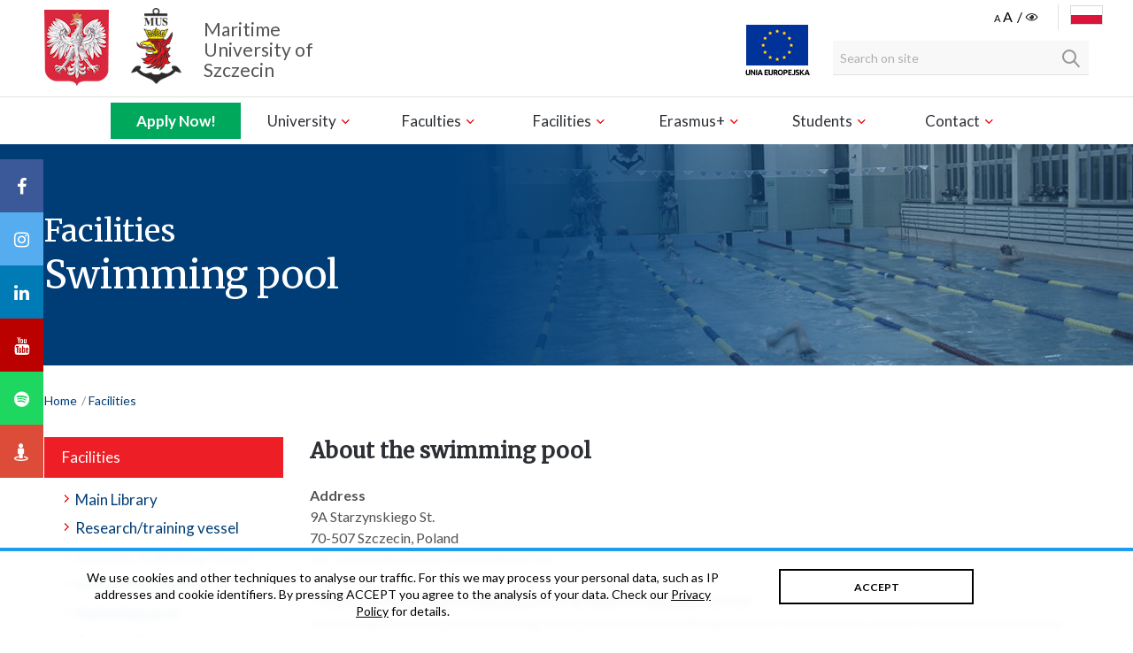

--- FILE ---
content_type: text/html; charset=UTF-8
request_url: https://www.pm.szczecin.pl/en/facilities/swimming-pool/
body_size: 8882
content:
<!doctype html>
<html dir="ltr" lang="en">
	<head>
		<meta charset="utf-8">
		<meta name="viewport" content="width=device-width, minimum-scale=1, initial-scale=1, viewport-fit=cover">
		
		<!-- meta data -->
		
		

		
			<title>Swimming pool at the Maritime University of Szczecin</title>
		<!-- if parent is not home-page pl or en -->
		
 <!-- SKRYPT LOGO -->
		<script type="application/ld+json">
    {
      "@context": "https://pm.szczecin.pl/",
      "@type": "Politechnika Morska w Szczecinie",
      "url": "https://pm.szczecin.pl/",
      "logo": "https://pm.szczecin.pl/themes/user/site/am/images/logo_PM_kolor.png"
    }
    </script> 
	
	<script type="application/ld+json">
    {
      "@context": "https://www.pm.szczecin.pl/",
      "@type": "Politechnika Morska w Szczecinie",
      "url": "https://www.pm.szczecin.pl/",
      "logo": "https://pm.szczecin.pl/themes/user/site/am/images/logo_PM_kolor.png"
    }
    </script> 
	
	<script type="application/ld+json">
    {
      "@context": "https://www.am.szczecin.pl/",
      "@type": "Politechnika Morska w Szczecinie",
      "url": "https://www.am.szczecin.pl/",
      "logo": "https://pm.szczecin.pl/themes/user/site/am/images/logo_PM_kolor.png"
    }
    </script> 
	
	<script type="application/ld+json">
    {
      "@context": "https://am.szczecin.pl/",
      "@type": "Politechnika Morska w Szczecinie",
      "url": "https://am.szczecin.pl/",
      "logo": "https://pm.szczecin.pl/themes/user/site/am/images/logo_PM_kolor.png"
    }
    </script> 
 <!-- SKRYPT LOGO -->

		
			<meta name="description" content="<p>Swimming pool at the Maritime University of Szczecin - timetable and photos.</p>">
		
				
		
		<meta name="keywords" content="Swimming pool, Szczecin, MUS">
		
		<meta name="deklaracja-dostepnosci" content="http://www.pm.szczecin.pl/pl/deklaracja-dostepnosci/">
        <meta name="google-site-verification" content="e_9fJWyGuJa8QPTyfDcsSpUMjwWR0bdGhtb6mvaA43I">
		<!-- open graph common -->
		<meta property="og:site_name" content="Politechnika Morska w Szczecinie">
		<meta property="og:type" content="website">
		<meta property="og:image" content="/themes/user/site/default/asset/img/og/default.jpg"> 

		

		<link rel="apple-touch-icon" sizes="57x57" href="/themes/user/icons/apple-icon-57x57.png">
		<link rel="apple-touch-icon" sizes="60x60" href="/themes/user/icons/apple-icon-60x60.png">
		<link rel="apple-touch-icon" sizes="72x72" href="/themes/user/icons/apple-icon-72x72.png">
		<link rel="apple-touch-icon" sizes="76x76" href="/themes/user/icons/apple-icon-76x76.png">
		<link rel="apple-touch-icon" sizes="114x114" href="/themes/user/icons/apple-icon-114x114.png">
		<link rel="apple-touch-icon" sizes="120x120" href="/themes/user/icons/apple-icon-120x120.png">
		<link rel="apple-touch-icon" sizes="144x144" href="/themes/user/icons/apple-icon-144x144.png">
		<link rel="apple-touch-icon" sizes="152x152" href="/themes/user/icons/apple-icon-152x152.png">
		<link rel="apple-touch-icon" sizes="180x180" href="/themes/user/icons/apple-icon-180x180.png">
		<link rel="icon" type="image/png" sizes="192x192"  href="/themes/user/icons/android-icon-192x192.png">
		<link rel="icon" type="image/png" sizes="32x32" href="/themes/user/icons/favicon-32x32.png">
		<link rel="icon" type="image/png" sizes="96x96" href="/themes/user/icons/favicon-96x96.png">
		<link rel="icon" type="image/png" sizes="16x16" href="/themes/user/icons/favicon-16x16.png">
		<!-- <link rel="manifest" href="/themes/user/icons/manifest.json"> -->
		<meta name="msapplication-TileColor" content="#003d76">
		<meta name="msapplication-TileImage" content="/themes/user/icons/ms-icon-144x144.png">
		<meta name="theme-color" content="#003d76">
		
		<!-- Wczytanie skryptu do katalogów -->
		
		

		<style id="preload-css">.acc,.acc__dark-mode-notification,body > input { position: absolute; opacity: .01; left: -100% }</style>
		<link href="/themes/user/site/am/style/dist/index.css" media="all" title="common-styles" rel="stylesheet" onload="document.getElementById('preload-css').media='none'">
		<link href="/themes/user/site/am/style/dist/print.css" media="print" rel="stylesheet">
		<link href="https://fonts.googleapis.com/css?family=Lato:300,300i,400,400i,700%7CMerriweather&display=swap&subset=latin-ext" rel="stylesheet">
		<style>
				:root {
					--image-coat-of-arms: url('/themes/user/site/am/images/coat-of-arms.png');
					--image-emblem: url('/themes/user/site/am/images/emblem.png');
					--icon-magnifying-glass: url('/themes/user/site/am/images/icon-magnifying-glass.png');
					--icon-contrast: url('/themes/user/site/am/images/icon-contrast.png');
					--icon-chevron: url('/themes/user/site/am/images/icon-chevron.png');
					--icon-chevron-left: url('/themes/user/site/am/images/icon-chevron-left.png');
					--flag-uk: url('/themes/user/site/am/images/flag-uk.svg');
					--flag-ru: url('/themes/user/site/am/images/flag-ru.svg');
					--flag-pl: url('/themes/user/site/am/images/flag-pl.svg');
					--image-emblem-mono: url('/themes/user/site/am/images/emblem-mono.png');
					--image-emblem-mono-mus: url('/themes/user/site/am/images/emblem-mono-mus.png');
					--image-emblem-crop-mono: url('/themes/user/site/am/images/emblem-mono-crop-background.png');
					--image-print: url('/themes/user/site/am/images/icon-print.png');
					--image-pdf: url('/themes/user/site/am/images/icon-pdf.png');
					--image-bip: url('/themes/user/site/am/images/bip-logo.png');
					--image-facebook: url('/themes/user/site/am/images/icon-facebook.png');
					--image-instagram: url('/themes/user/site/am/images/icon-instagram.png');
				}
			</style>
			
<!-- PASEK IKONEK -->
			<link rel="stylesheet" href="https://cdnjs.cloudflare.com/ajax/libs/font-awesome/4.7.0/css/font-awesome.min.css">
			<style>

				.icon-bar {
				  position: fixed;
				  top: 50%;
				  -webkit-transform: translateY(-50%);
				  -ms-transform: translateY(-50%);
				  transform: translateY(-50%);
				  z-index: 1;
				}

				.icon-bar a {
				  display: block;
				  text-align: center;
				  padding: 16px;
				  transition: all 0.3s ease;
				  color: white;
				  font-size: 20px;
				}

				.icon-bar a:hover {
				  background-color: #000;
				}

				.facebook {
				  background: #3B5998;
				  color: white;
				}

				.instagram {
				  background: #55ACEE;
				  color: white;
				}

				.google {
				  background: #dd4b39;
				  color: white;
				}

				.linkedin {
				  background: #007bb5;
				  color: white;
				}

				.youtube {
				  background: #bb0000;
				  color: white;
				}
				
				.spotify {
				  background: #1ed760;
				  color: white;
				}

				.street-view {
				  background: #dd4b39;
				  color: white;
				}


				@media (max-width: 575.98px) {
					.icon-bar a {
					  padding: 5px;
					}
					.icon-bar .fa {
					  font-size: 0.7em;
					}
				  }
			</style>			
<div class="icon-bar">

 
	  
           <a href="https://www.facebook.com/MUSInternational" alt="facebook" class="facebook" target="_blank"><i class="fa fa-facebook"></i></a>
           <a href="https://www.instagram.com/politechnikamorska" class="instagram" alt="instagram" target="_blank"><i class="fa fa-instagram"></i></a>
	  	
	        <a href="https://www.linkedin.com/school/maritime-university-of-szczecin" alt="linkedin" class="linkedin" target="_blank"><i class="fa fa-linkedin"></i></a>
      
            <a href="https://www.youtube.com/user/AkademiaMorskaWeb/featured" alt="youtube" class="youtube" target="_blank"><i class="fa fa-youtube"></i></a>
      
  
    	<a href="https://open.spotify.com/show/2gpUjhbpKJPlLLyxgtkzJT" alt="Spotify" class="spotify" target="_blank"><i class="fa fa-spotify"></i></a>	 
        <a href="https://spacer.am.szczecin.pl/" class="street-view" alt="street-view" target="_blank"><i class="fa fa-street-view"></i></a> 

</div>

</head>	
	
	<body >

	
		<input type="checkbox" class="acc__high-contrast hidden-checkbox" id="acc__high-contrast" tabindex="-1">
		<input type="checkbox" class="acc__dark-mode hidden-checkbox" id="acc__dark-mode" tabindex="-1">
		<input type="checkbox" class="acc__dark-mode-invert hidden-checkbox" id="acc__dark-mode-invert" tabindex="-1">

		<input type="checkbox" class="acc__animations hidden-checkbox" id="acc__animations" tabindex="-1">
		<input type="checkbox" class="acc__colors hidden-checkbox" id="acc__colors" tabindex="-1">

		<input type="radio" name="acc__font-size" class="acc__font-size hidden-checkbox" id="acc__font-size__min" tabindex="-1">
		<input type="radio" name="acc__font-size" class="acc__font-size hidden-checkbox" id="acc__font-size__smaller" tabindex="-1">
		<input type="radio" name="acc__font-size" class="acc__font-size hidden-checkbox" id="acc__font-size__small" tabindex="-1">
		<input type="radio" name="acc__font-size" class="acc__font-size hidden-checkbox" id="acc__font-size__default" tabindex="-1" checked>
		<input type="radio" name="acc__font-size" class="acc__font-size hidden-checkbox" id="acc__font-size__big" tabindex="-1">
		<input type="radio" name="acc__font-size" class="acc__font-size hidden-checkbox" id="acc__font-size__bigger" tabindex="-1">
		<input type="radio" name="acc__font-size" class="acc__font-size hidden-checkbox" id="acc__font-size__max" tabindex="-1">

		<input type="checkbox" class="nav-top__trigger hidden-checkbox" id="nav-top__trigger" tabindex="-1">
		<div class="body-wrapper">
		
		
				
		
		<div class="acc">
  <div class="container">
    <div class="acc__controls">
      <a href="#content" class="acc-panel__skip-to-content">Skip to content</a>
      <div class="acc__panel">
        <label class="acc__panel__trigger" for="acc__panel__trigger" tabindex="0">
          <span class="acc__panel__trigger__label">Ustawienia dostępności</span>
        </label>
        <input type="checkbox" class="acc__panel__popup-is-visible hidden-checkbox" id="acc__panel__trigger">
        <section class="acc__panel__popup">
          <div class="container">
          <label class="acc__panel__popup-close" for="acc__panel__trigger">{en_close}</label>
            <header>
              <h2>Ustawienia dostępności</h2>
            </header>
            <div class="acc__panel__item acc__font-size-controls">
              <div class="acc__panel__item__label">Rozmiar czcionki</div>
              <div class="acc__panel__item__options">
                <label for="acc__font-size__min" class="acc__font-size__label" title="Najmniejsza">
                  <span class="acc__font-size__preview">Najmniejsza</span>
                </label>
                <label for="acc__font-size__smaller" class="acc__font-size__label" title="Mniejsza">
                  <span class="acc__font-size__preview">Mniejsza</span>
                </label>
                <label for="acc__font-size__small" class="acc__font-size__label" title="Mała">
                  <span class="acc__font-size__preview">Mała</span>
                </label>
                <label for="acc__font-size__default" class="acc__font-size__label" title="Domyślna">
                  <span class="acc__font-size__preview">Domyślna</span>
                </label>
                <label for="acc__font-size__big" class="acc__font-size__label" title="Duża">
                  <span class="acc__font-size__preview">Duża</span>
                </label>
                <label for="acc__font-size__bigger" class="acc__font-size__label" title="Większa">
                  <span class="acc__font-size__preview">Większa</span>
                </label>
                <label for="acc__font-size__max" class="acc__font-size__label" title="Największa">
                  <span class="acc__font-size__preview">Największa</span>
                </label>
              </div>
            </div>
            <div class="acc__panel__item acc__dark-mode-controls">
              <label for="acc__dark-mode" class="acc__panel__item__label">Tryb ciemny</label>
              <div class="acc__panel__item__options acc__panel__dark-mode">
                <label for="acc__dark-mode" class="acc__switch-label acc__dark-mode__label" title="Tryb ciemny" tabindex="0">
                  <span class="acc__toggle--off">Wyłączony</span>
                  <span class="acc__toggle--on">Włączony</span>
                </label>
              </div>
            </div>
            <div class="acc__panel__item acc__dark-mode-invert-controls">
              <label for="acc__dark-mode-invert" class="acc__panel__item__label">Tryb ciemny</label>
              <div class="acc__panel__item__options acc__panel__dark-mode-invert">
                <label for="acc__dark-mode-invert" class="acc__switch-label acc__dark-mode-invert__label" title="Tryb ciemny" tabindex="0">
                  <span class="acc__toggle--on">Włączony</span>
                  <span class="acc__toggle--off">Wyłączony</span>
                </label>
              </div>
            </div>
            <div class="acc__panel__item">
              <div class="acc__panel__item__label">Wysoki kontrast</div>
              <div class="acc__panel__item__options acc__panel__high-contrast">
                <label for="acc__high-contrast" class="acc__switch-label acc__high-contrast__label" title="Wysoki kontrast" tabindex="0">
                  <span class="acc__toggle--off">Wyłączony</span>
                  <span class="acc__toggle--on">Włączony</span>
                </label>
              </div>
            </div>
            <div class="acc__panel__item">
              <div class="acc__panel__item__label">Animacje</div>
              <div class="acc__panel__item__options acc__panel__acc__animations">
                <label for="acc__animations" class="acc__switch-label acc__animations__label" title="Animacje" tabindex="0">
                  <span class="acc__toggle--on">Włączone</span>
                  <span class="acc__toggle--off">Wyłączone</span>
                </label>
              </div>
            </div>
            <div class="acc__panel__item">
              <div class="acc__panel__item__label">
                Kolory
              </div>
              <div class="acc__panel__item__options acc__panel__colors">
                <label for="acc__colors" class="acc__switch-label acc__colors__label" title="Kolory" tabindex="0">
                  <span class="acc__toggle--on">Włączone</span>
                  <span class="acc__toggle--off">Wyłączone</span>
                </label>
              </div>
            </div>
            <!-- <div class="contrast">
              <a href="#toggle-contrast" title="{en_switch_contrast_mode}">{en_switch_contrast_mode}</a>
            </div> -->
          </div>
        </section>
      </div>
    </div>
  </div>
</div>

<div class="acc__dark-mode-notification">
  <input type="checkbox" class="hidden-checkbox" id="acc__dark-mode-notification">
  <!--<label class="acc__dark-mode-notification__label" for="acc__dark-mode-notification">Tryb ciemny włączony</label> --><!-- @todo: english -->
  <div class="acc__dark-mode-notification__description">
    <p>Tryb ciemny włączony na podstawie ustawień systemowych.<br />
    Przejdź do <label for="acc__panel__trigger">
        Ustawień dostępności
      </label>, żeby zmienić ustawienia.</p>
  </div>
</div>
<div class="language-panel">
  <ul class="language-panel__container">
    
      <li class="language-panel__language"><a href="/pl" class="pl" title="Polski">Polski</a></li>
    
  </ul>
</div>

<header class="main-header">
  <section class="container">
    

















<h1 class="logo" id="logo">
  <a href="https://www.pm.szczecin.pl/en" class="emblems">
    <span class="coat-of-arms">
      <picture>
        <source srcset="/themes/user/site/am/images/coat-of-arms-hd.png"
          media="(min-resolution: 200dpi)">
        <img src="/themes/user/site/am/images/coat-of-arms-sd.png" alt="Godło Polski: orzeł w złotej koronie, ze złotymi szponami i dziobem, zwrócony w prawo" width="73" height="86">
      </picture>
    </span>
    <span class="emblem">
    
       
          <picture>
            <source srcset="/themes/user/site/am/images/mus_logo.png"
              media="(min-resolution: 200dpi)">
            <img src="/themes/user/site/am/images/mus_logo.png" alt="logo-signet of the Maritime University of Technology in Szczecin - griffin head, anchor elements and PM mark" width="57" height="86">
          </picture>
        
     
    </span>
  </a>
  
  <a href="https://pm.szczecin.pl/en" class="label">
    <span class="name">
      Maritime University of Szczecin
    </span>
  </a>
  
</h1>

    
    <span onclick="window.location.href='https://www.pm.szczecin.pl/pl/uczelnia/projekty/';" class="logo-ue" >Unia Europejska</span>


    <div class="small-search">
  <form method="post" action="https://pm.szczecin.pl/"  >
<div class='hiddenFields'>
<input type="hidden" name="params" value="eyJyZXN1bHRfcGFnZSI6ImVuXC9zZWFyY2hfcmVzdWx0In0" />
<input type="hidden" name="ACT" value="31" />
<input type="hidden" name="site_id" value="1" />
<input type="hidden" name="csrf_token" value="f0faeade1d83080e0f5f7acce62381f411a54fd1" />
</div>


  <input type="search" name="keywords" id="keywords" value="" placeholder="Search on site">
      <button>Search</button>
      <span tabindex="1" class="close" role="button">Search</span>
    </form>
</div>
  </section>
  <div class="nav-top">
  <div class="container nav-top__container">
    <label class="nav-top__label" for="nav-top__trigger">
      Menu
    </label>
    <nav class="nav-top__wrapper">
      
      
      <ul class="nav-top__menu">
      
        <li class="nav-top__item">
          
          <a href="/en/rekrutacja_en/" class="nav-top__item__link" target="_blank">
            Apply Now!
          </a>
          
        </li>
      
      
      
        <li class="nav-top__item">
          
          <input type="radio" name="nav-top" class="nav-top__item__trigger hidden-checkbox" id="nav-top__item__trigger:/en/university/">
          <label for="nav-top__item__trigger:/en/university/" class="nav-top__item__label" tabindex="0">
            University
          </label>
          
            <ul class="nav-top__nested-menu">
              
              <li class="nav-top__nested-item">
                <a href="/en/university/news/" class="nav-top__nested-item__link" >
                  News
                </a>
              </li>
              
              <li class="nav-top__nested-item">
                <a href="/en/university/about-the-university/" class="nav-top__nested-item__link" >
                  About the University
                </a>
              </li>
              
              <li class="nav-top__nested-item">
                <a href="/en/university/authorities/" class="nav-top__nested-item__link" >
                  Authorities
                </a>
              </li>
              
              <li class="nav-top__nested-item">
                <a href="/en/university/equality-policy/" class="nav-top__nested-item__link" >
                  Equality Policy
                </a>
              </li>
              
              <li class="nav-top__nested-item">
                <a href="/en/university/structure-of-university/" class="nav-top__nested-item__link" >
                  University structure
                </a>
              </li>
              
              <li class="nav-top__nested-item">
                <a href="/en/university/international-cooperation/" class="nav-top__nested-item__link" >
                  International Cooperation
                </a>
              </li>
              
              <li class="nav-top__nested-item">
                <a href="/en/university/training-centres/" class="nav-top__nested-item__link" >
                  Training Centres
                </a>
              </li>
              
              <li class="nav-top__nested-item">
                <a href="/en/university/mewy-competition/" class="nav-top__nested-item__link" >
                   MEWy Competition
                </a>
              </li>
              
              <li class="nav-top__nested-item">
                <a href="/en/university/imo-htw-7-session/" class="nav-top__nested-item__link" >
                  IMO HTW 7 Session
                </a>
              </li>
              
            </ul>
          
          
        </li>
      
      
      
        <li class="nav-top__item">
          
          <input type="radio" name="nav-top" class="nav-top__item__trigger hidden-checkbox" id="nav-top__item__trigger:/en/faculties/">
          <label for="nav-top__item__trigger:/en/faculties/" class="nav-top__item__label" tabindex="0">
            Faculties
          </label>
          
            <ul class="nav-top__nested-menu">
              
              <li class="nav-top__nested-item">
                <a href="/en/faculties/faculty-of-navigation/" class="nav-top__nested-item__link" >
                  Faculty of Navigation
                </a>
              </li>
              
              <li class="nav-top__nested-item">
                <a href="/en/faculties/faculty-of-marine-engineering/" class="nav-top__nested-item__link" >
                  Faculty of Marine Engineering
                </a>
              </li>
              
              <li class="nav-top__nested-item">
                <a href="/en/faculties/faculty-of-economics-and-transport-engineering/" class="nav-top__nested-item__link" >
                   Faculty of Economics and Transport Engineering
                </a>
              </li>
              
              <li class="nav-top__nested-item">
                <a href="/en/faculties/faculty-of-mechatronics-and-electrical-engineering/" class="nav-top__nested-item__link" >
                  Faculty of Mechatronics and Electrical Engineering
                </a>
              </li>
              
              <li class="nav-top__nested-item">
                <a href="/en/faculties/faculty-of-computer-science-and-telecommunications/" class="nav-top__nested-item__link" >
                  Faculty of Computer Science and Telecommunications
                </a>
              </li>
              
              <li class="nav-top__nested-item">
                <a href="/en/faculties/faculty-of-geoengineering-and-environmental-protection/" class="nav-top__nested-item__link" >
                  Faculty of Geoengineering and Environmental Protection
                </a>
              </li>
              
            </ul>
          
          
        </li>
      
      
      
        <li class="nav-top__item is-active">
          
          <input type="radio" name="nav-top" class="nav-top__item__trigger hidden-checkbox" id="nav-top__item__trigger:/en/facilities/">
          <label for="nav-top__item__trigger:/en/facilities/" class="nav-top__item__label" tabindex="0">
            Facilities
          </label>
          
            <ul class="nav-top__nested-menu">
              
              <li class="nav-top__nested-item">
                <a href="/en/facilities/main-library/" class="nav-top__nested-item__link" >
                  Main Library
                </a>
              </li>
              
              <li class="nav-top__nested-item">
                <a href="/en/facilities/research-training-vessel/" class="nav-top__nested-item__link" >
                  Research/training vessel
                </a>
              </li>
              
              <li class="nav-top__nested-item">
                <a href="/en/facilities/scientific-publishing-house/" class="nav-top__nested-item__link" >
                  Scientific Publishing House
                </a>
              </li>
              
              <li class="nav-top__nested-item">
                <a href="/en/facilities/campus/" class="nav-top__nested-item__link" >
                  University Campus
                </a>
              </li>
              
              <li class="nav-top__nested-item is-active">
                <a href="/en/facilities/swimming-pool/" class="nav-top__nested-item__link" >
                  Swimming pool
                </a>
              </li>
              
              <li class="nav-top__nested-item">
                <a href="/en/facilities/creative-work-home/" class="nav-top__nested-item__link" >
                  Creative Work House
                </a>
              </li>
              
              <li class="nav-top__nested-item">
                <a href="/en/facilities/university-sports-club/" class="nav-top__nested-item__link" >
                  University Sports Club
                </a>
              </li>
              
              <li class="nav-top__nested-item">
                <a href="/en/facilities/institute-of-mathematics-physics-and-chemistry/" class="nav-top__nested-item__link" >
                  Institute of Mathematics, Physics and Chemistry
                </a>
              </li>
              
              <li class="nav-top__nested-item">
                <a href="/en/facilities/the-fuel-research-hydraulic-fluids-and-environmental-protection-centre/" class="nav-top__nested-item__link" >
                  The Fuel Research, Hydraulic Fluids and Environmental Protection Centre
                </a>
              </li>
              
              <li class="nav-top__nested-item">
                <a href="/en/facilities/cofo/" class="nav-top__nested-item__link" target="_blank">
                  MRDC
                </a>
              </li>
              
            </ul>
          
          
        </li>
      
      
      
        <li class="nav-top__item">
          
          <input type="radio" name="nav-top" class="nav-top__item__trigger hidden-checkbox" id="nav-top__item__trigger:/en/erasmus-en/">
          <label for="nav-top__item__trigger:/en/erasmus-en/" class="nav-top__item__label" tabindex="0">
            Erasmus+
          </label>
          
            <ul class="nav-top__nested-menu">
              
              <li class="nav-top__nested-item">
                <a href="/en/erasmus-en/incoming-students/" class="nav-top__nested-item__link" >
                  Incoming students
                </a>
              </li>
              
              <li class="nav-top__nested-item">
                <a href="/en/erasmus-en/outgoing-erasmus-students/" class="nav-top__nested-item__link" >
                  Outgoing students
                </a>
              </li>
              
            </ul>
          
          
        </li>
      
      
      
        <li class="nav-top__item">
          
          <input type="radio" name="nav-top" class="nav-top__item__trigger hidden-checkbox" id="nav-top__item__trigger:/en/students/">
          <label for="nav-top__item__trigger:/en/students/" class="nav-top__item__label" tabindex="0">
            Students
          </label>
          
            <ul class="nav-top__nested-menu">
              
              <li class="nav-top__nested-item">
                <a href="/en/students/students-news/" class="nav-top__nested-item__link" >
                  News
                </a>
              </li>
              
              <li class="nav-top__nested-item">
                <a href="/en/students/e-learning-en/" class="nav-top__nested-item__link" target="_blank">
                  E-learning
                </a>
              </li>
              
              <li class="nav-top__nested-item">
                <a href="/en/students/timetables/" class="nav-top__nested-item__link" >
                  Timetables
                </a>
              </li>
              
              <li class="nav-top__nested-item">
                <a href="/en/students/health-care/" class="nav-top__nested-item__link" >
                  Health care
                </a>
              </li>
              
              <li class="nav-top__nested-item">
                <a href="/en/students/stay-permits-visas/" class="nav-top__nested-item__link" >
                  Stay permits& visas
                </a>
              </li>
              
              <li class="nav-top__nested-item">
                <a href="/en/students/regulations/" class="nav-top__nested-item__link" >
                  Regulations
                </a>
              </li>
              
              <li class="nav-top__nested-item">
                <a href="/en/students/contact/" class="nav-top__nested-item__link" >
                  Contact
                </a>
              </li>
              
            </ul>
          
          
        </li>
      
      
      
        <li class="nav-top__item">
          
          <input type="radio" name="nav-top" class="nav-top__item__trigger hidden-checkbox" id="nav-top__item__trigger:/en/contact/">
          <label for="nav-top__item__trigger:/en/contact/" class="nav-top__item__label" tabindex="0">
            Contact
          </label>
          
            <ul class="nav-top__nested-menu">
              
              <li class="nav-top__nested-item">
                <a href="/en/contact/contact-details/" class="nav-top__nested-item__link" >
                  Contact details
                </a>
              </li>
              
              <li class="nav-top__nested-item">
                <a href="/en/contact/how-to-find-us/" class="nav-top__nested-item__link" >
                  How to find us
                </a>
              </li>
              
              <li class="nav-top__nested-item">
                <a href="/en/contact/privacy-policy/" class="nav-top__nested-item__link" >
                  Privacy policy
                </a>
              </li>
              
            </ul>
          
          
        </li>
      
      </ul>
      
      
      <label  class="nav-top__label-close-all" for="nav-top__item__trigger:close-all" tabindex="0">
        Zamknij nawigację
      </label>
      <input type="radio" name="nav-top" class="nav-top__item__trigger hidden-checkbox" id="nav-top__item__trigger:close-all">
    </nav>
  </div>
</div>

  <div class="recruit-link-mobile-container nav-top">
    <div class="nav-top__item">
      <a href="/en/rekrutacja_en" class="recruit-link-mobile nav-top__item__link" target="_blank">
        <span class="recruit-arrow"> &#62; </span> Apply Now!
      </a>
    </div>
  </div>

</header>
		<div id="content">
			
	<header class="content-header content-header-unit">
  <div class="background-image" style="background-image: url(https://pm.szczecin.pl/uploads/plywalnia/photo20.jpg)"></div>
  <section class="cover">
    <div class="container">
      
      <h1>Facilities <span>Swimming pool</span></h1>
      
    </div>
  </section>
</header>

			
	<div class="breadcrumbs">
	
		<nav class="container">
			<ul>
				<li><a href="https://pm.szczecin.pl/en/">Home</a></li><li><a href="https://pm.szczecin.pl/en/facilities/">Facilities</a></li><li  class="last">Swimming pool</li>
			</ul>
		</nav>
	
</div>

			








	




	


















    
    
    


<div class="container subpage page-unit">

	
    
    
    
    
    
    

    
    
    

    
    


    <div class="subpage-wrapper">
        <aside class="aside">
                <aside class="aside "">
        
            <ul id="nav-sub" class="sub-navigation with-overview">
<li class=" overview"><a href="/en/facilities/">Facilities</a></li>
<li><a href="/en/facilities/main-library/">Main Library</a></li>
<li><a href="/en/facilities/research-training-vessel/">Research/training vessel</a></li>
<li><a href="/en/facilities/scientific-publishing-house/">Scientific Publishing House</a></li>
<li><a href="/en/facilities/campus/">University Campus</a></li>
<li class="is-active"><a href="/en/facilities/swimming-pool/">Swimming pool</a></li>
<li><a href="/en/facilities/creative-work-home/">Creative Work House</a></li>
<li><a href="/en/facilities/university-sports-club/">University Sports Club</a></li>
<li><a href="/en/facilities/institute-of-mathematics-physics-and-chemistry/">Institute of Mathematics, Physics and Chemistry</a></li>
<li><a href="/en/facilities/the-fuel-research-hydraulic-fluids-and-environmental-protection-centre/">The Fuel Research, Hydraulic Fluids and Environmental Protection Centre</a></li>
<li class="last"><a href="/en/facilities/cofo/">MRDC</a></li>
</ul>  
        
        

</aside>


        </aside>
            
        <main>
            <div class="content">
                <h2>About the swimming pool</h2>

<p><strong>Address</strong><br />
9A Starzynskiego St.<br />
70-507 Szczecin, Poland<br />
tel.: +48 91 48 09 762, +48 91 48 09 734<br />
<br />
<strong>TICKETS FOR ENTRIES AVAILABLE IN THE MAIN CHANGING ROOM</strong><br />
Modern sports facility, 25 meters long and 12,5 meters wide with depths from 1.4 m to 1.8 m, 6 lanes. Pool water is treated by means of UV treatment installation.<br />
A pool hour is 45 minutes of swimming.</p>

<h3>Open from September to June on:</h3>

<ul>
	<li>weekdays from 06:15 a.m. do 10:00 p.m.,</li>
	<li>Saturdays from 07:00 a.m. to 09:15 p.m.,</li>
	<li>Sundays from 07:45 a.m. do 09:15 p.m.</li>
</ul>
<a href="https://www.pm.szczecin.pl/pl/plywalnia/cennik-basen/" target="_blank">PRICES</a><br />
<br />
<a href="https://www.pm.szczecin.pl/pl/plywalnia/galeria/" target="_blank">PHOTO GALLERY</a>

<p><img alt="Swimming pool at the Maritime University of Szczecin - outside view" src="https://pm.szczecin.pl/uploads/plywalnia/IMG_7027.JPG" style="width: 408px; height: 306px; margin-left: 1px; margin-right: 1px;" /><img alt="Swimming pool at the Maritime University of Szczecin" src="https://pm.szczecin.pl/themes/user/site/am/assets/img/pages/IMG_7063.JPG" style="width: 408px; height: 306px; margin-left: 1px; margin-right: 1px;" /><img alt="Swimming pool at the Maritime University of Szczecin" src="https://pm.szczecin.pl/themes/user/site/am/assets/img/pages/P%C5%82ywalnia-tory_wodne.jpg" style="width: 408px; height: 306px; margin-left: 1px; margin-right: 1px;" /><img alt="Swimming pool at the Maritime University of Szczecin - outside view" src="https://pm.szczecin.pl/themes/user/site/am/assets/img/pages/Okolica.jpg" style="width: 408px; height: 306px; margin-left: 1px; margin-right: 1px;" /><br />
<img alt="Swimming pool at the Maritime University of Szczecin- swimming contest" src="https://pm.szczecin.pl/uploads/plywalnia/plywalnia_AMs_%283%29.jpg" style="width: 408px; height: 306px; margin-left: 1px; margin-right: 1px;" /><img alt="Swimming pool at the Maritime University of Szczecin- swimming contest" src="https://pm.szczecin.pl/uploads/plywalnia/plywalnia_AMs_%282%29.jpg" style="margin-left: 1px; margin-right: 1px; width: 408px; height: 306px;" /></p>
                
                
            </div>

            

            

            

            <div class="page-meta">
    <ul class="entry-tools">
    <li class="print"><a href="#" title="Print page" aria-label="Print page"></a></li>
    <li class="pdf"><a href="#" title="Save page as PDF" aria-label="Save page as PDF"></a></li>
</ul>
        <div class="author">
            Autor: <span>Website Administrator</span>
        </div>
    
        <time>
            Data publikacji: <span>14 Dec 2022</span>
        </time>
    
</div>
        </main>
    </div>
        
    
</div>


		</div>
		<footer class="footer">
  <div class="navigation-footer">
  
  
  <div class="container">
    <input type="checkbox" id="navigation-footer">
    <label class="mobile-menu-open button" for="navigation-footer">
        More
    </label>
    <nav>
      <ul>
        
        <li>
          <a href="https://www.marine-edu.com" target="_blank">
            Admission</a>
        </li>
        
        <li>
          <a href="https://www.am.szczecin.pl/en/facilities/research-training-vessel/" >
            Research / training vessel</a>
        </li>
        
        <li>
          <a href="https://wu.am.szczecin.pl" target="_blank">
            Virtual University</a>
        </li>
        
        <li>
          <a href="https://outlook.office365.com/owa/?realm=am.szczecin.pl" target="_blank">
            E-mail</a>
        </li>
        
        <li>
          <a href="https://e.am.szczecin.pl/login/index.php" target="_blank">
            E-learning</a>
        </li>
        
        <li>
          <a href="https://am.szczecin.pl/en/facilities/main-library/news/" >
            Main Library</a>
        </li>
        
        <li>
          <a href="https://am.szczecin.pl/en/facilities/campus/" >
            Campus</a>
        </li>
        
        <li>
          <a href="https://am.szczecin.pl/en/facilities/swimming-pool/" >
            Swimming pool</a>
        </li>
        
        <li>
          <a href="https://www.am.szczecin.pl/en/facilities/university-sports-club/" >
            Sports Club</a>
        </li>
        
      </ul>
    </nav>

    <label class="mobile-menu-close button" for="navigation-footer">
        Less
    </label>
  </div>
  
  
</div>

  <div class="sub-footer">
    <div class="container" itemscope itemtype="http://schema.org/Organization">
      <a href="https://www.pm.szczecin.pl/en" class="logo">
        <span itemprop="name">Maritime University of Szczecin</span>
      </a>
      
      <div class="address">
        <div itemprop="address" itemscope itemtype="http://schema.org/PostalAddress">
  <span itemprop="streetAddress">
    ul. Wały Chrobrego 1-2
  </span>
  <div>
      <span itemprop="postalCode">70-500</span>
      <span itemprop="addressLocality">Szczecin</span>
  </div>
</div>
        
        <a href="https://pm.szczecin.pl/en/privacy-policy/">Privacy policy</a><br>
        <a href="https://pm.szczecin.pl/en/declaration-of-accessibility">Declaration of accessibility</a>
        
      </div>
      <div class="contact">
        <a href="/en/contact/contact-details/" class="button">Contact details</a>
      </div>
      <div class="bip">
        <a href="http://bip.am.szczecin.pl/" target="_blank" title="Biuletyn Informacji Publicznej">
          Biuletyn Informacji Publicznej
        </a>
      </div>
      <div class="social">
        
        <a href="https://www.facebook.com/MUSInternational/?fref=ts" target="_blank">
          Facebook
        </a>
        <a href="https://www.instagram.com/politechnikamorska/" target="_blank">
          Instagram
        </a>
        
      </div>
      
    </div>
    <div class="container">
      <div class="images-footer">
        
          <img src="/themes/user/site/am/images/fe_power_engl.jpg" alt="European Funds">
        
      </div>
    </div>
  </div>
  <div class="copyright">
    <div>Copyright © 2006-2026 Maritime University of Szczecin</div>
    <!--<div>Projekt i wykonanie: Magnetic Point</div>-->
  </div>
</footer>
		<div class="progress-bar"></div>
		
		</div>
	<div class="overlay-ie-info">
			<div class="ie-info">
				<p>Przeglądarka Internet Explorer nie jest wspierana</p>
				<p>Zalecamy użycie innej przeglądarki, aby poprawnie wyświetlić stronę</p>
			</div>
		</div>
		
		<script src="/themes/user/site/am/script/ie.js" async></script>
		<script src="/themes/user/site/am/script/statement-popup.js"></script>
		<script src="/themes/user/site/am/script/accessibility.js" async></script>
		<script src="/themes/user/site/am/script/navigation.js" async></script>
		<script src="/themes/user/site/am/script/print.js" async></script>
		<script src="/themes/user/site/am/script/cookie-disclaimer.js" async></script>
		<script>
			(function(i, s, o, g, r, a, m) {
				i['GoogleAnalyticsObject'] = r;
				i[r] = i[r] ||
						function() {
							(i[r].q = i[r].q || []).push(arguments)
						}, i[r].l = 1 * new Date();
				a = s.createElement(o),
						m = s.getElementsByTagName(o)[0];
				a.async = 1;
				a.src = g;
				m.parentNode.insertBefore(a, m)
			})(window, document, 'script', '//www.google-analytics.com/analytics.js', 'ga');

			ga('create', 'UA-6564295-1', 'auto');
			ga('create', 'UA-6564295-1', 'auto');
			ga('send', 'pageview');

		</script>
		
			  <!-- Google tag (gtag.js)  DLA PM-->
	  <script async src="https://www.googletagmanager.com/gtag/js?id=G-H92PE9KFFQ"></script>
	  <script>
		window.dataLayer = window.dataLayer || [];
		function gtag(){dataLayer.push(arguments);}
		gtag('js', new Date());

		gtag('config', 'G-H92PE9KFFQ');
	  </script>
	  
	  	  <!-- Google tag (gtag.js)  DLA PM-->
	  <script async src="https://www.googletagmanager.com/gtag/js?id=G-HRKVLKC6PD"></script>
	  <script>
		window.dataLayer = window.dataLayer || [];
		function gtag(){dataLayer.push(arguments);}
		gtag('js', new Date());

		gtag('config', 'G-HRKVLKC6PD');
	  </script>	  
	</body>
</html>


--- FILE ---
content_type: text/css
request_url: https://www.pm.szczecin.pl/themes/user/site/am/style/dist/index.css
body_size: 298900
content:
f/*! normalize.css v8.0.1 | MIT License | github.com/necolas/normalize.css */

/* Document
   ========================================================================== */

/**
 * 1. Correct the line height in all browsers.
 * 2. Prevent adjustments of font size after orientation changes in iOS.
 */

html {
  line-height: 1.15; /* 1 */
  -webkit-text-size-adjust: 100%; /* 2 */
}

/* Sections
   ========================================================================== */

/**
 * emove the margin in all browsers.
 */

body {
  margin: 0;
}

/**
 * Render the `main` element consistently in IE.
 */

main {
  display: block;
}

/**
 * Correct the font size and margin on `h1` elements within `section` and
 * `article` contexts in Chrome, Firefox, and Safari.
 */

h1 {
  font-size: 2rem;
  margin: 0.67rem 0;
}

/* Grouping content
   ========================================================================== */

/**
 * 1. Add the correct box sizing in Firefox.
 * 2. Show the overflow in Edge and IE.
 */

hr {
  box-sizing: content-box; /* 1 */
  height: 0; /* 1 */
  overflow: visible; /* 2 */
}

/**
 * 1. Correct the inheritance and scaling of font size in all browsers.
 * 2. Correct the odd `em` font sizing in all browsers.
 */

pre {
  font-family: monospace, monospace; /* 1 */
  font-size: 1rem; /* 2 */
}

/* Text-level semantics
   ========================================================================== */

/**
 * emove the gray background on active links in IE 10.
 */

a {
  background-color: transparent;
}

/**
 * 1. emove the bottom border in Chrome 57-
 * 2. Add the correct text decoration in Chrome, Edge, IE, Opera, and Safari.
 */

abbr[title] {
  border-bottom: none; /* 1 */
  text-decoration: underline; /* 2 */
  text-decoration: underline dotted; /* 2 */
}

/**
 * Add the correct font weight in Chrome, Edge, and Safari.
 */

b, strong {
  font-weight: bolder;
}

/**
 * 1. Correct the inheritance and scaling of font size in all browsers.
 * 2. Correct the odd `em` font sizing in all browsers.
 */

code, kbd, samp {
  font-family: monospace, monospace; /* 1 */
  font-size: 1rem; /* 2 */
}

/**
 * Add the correct font size in all browsers.
 */

small {
  font-size: 80%;
}

/**
 * Prevent `sub` and `sup` elements from affecting the line height in
 * all browsers.
 */

sub, sup {
  font-size: 75%;
  line-height: 0;
  position: relative;
  vertical-align: baseline;
}

sub {
  bottom: -0.25rem;
}

sup {
  top: -0.5rem;
}

/* Embedded content
   ========================================================================== */

/**
 * emove the border on images inside links in IE 10.
 */

img {
  border-style: none;
}

/* Forms
   ========================================================================== */

/**
 * 1. Change the font styles in all browsers.
 * 2. emove the margin in Firefox and Safari.
 */

button, input, optgroup, select, textarea {
  font-family: inherit; /* 1 */
  font-size: 100%; /* 1 */
  line-height: 1.15; /* 1 */
  margin: 0; /* 2 */
}

/**
 * Show the overflow in IE.
 * 1. Show the overflow in Edge.
 */

button, input { /* 1 */
  overflow: visible;
}

/**
 * emove the inheritance of text transform in Edge, Firefox, and IE.
 * 1. emove the inheritance of text transform in Firefox.
 */

button, select { /* 1 */
  text-transform: none;
}

/**
 * Correct the inability to style clickable types in iOS and Safari.
 */

button, [type="button"], [type="reset"], [type="submit"] {
  -webkit-appearance: button;
}

/**
 * emove the inner border and padding in Firefox.
 */

button::-moz-focus-inner, [type="button"]::-moz-focus-inner, [type="reset"]::-moz-focus-inner, [type="submit"]::-moz-focus-inner {
  border-style: none;
  padding: 0;
}

/**
 * Restore the focus styles unset by the previous rule.
 */

button:-moz-focusring, [type="button"]:-moz-focusring, [type="reset"]:-moz-focusring, [type="submit"]:-moz-focusring {
  outline: 1px dotted ButtonText;
}

/**
 * Correct the padding in Firefox.
 */

fieldset {
  padding: 0.35rem 0.75rem 0.625rem;
}

/**
 * 1. Correct the text wrapping in Edge and IE.
 * 2. Correct the color inheritance from `fieldset` elements in IE.
 * 3. emove the padding so developers are not caught out when they zero out
 *    `fieldset` elements in all browsers.
 */

legend {
  box-sizing: border-box; /* 1 */
  color: inherit; /* 2 */
  display: table; /* 1 */
  max-width: 100%; /* 1 */
  padding: 0; /* 3 */
  white-space: normal; /* 1 */
}

/**
 * Add the correct vertical alignment in Chrome, Firefox, and Opera.
 */

progress {
  vertical-align: baseline;
}

/**
 * emove the default vertical scrollbar in IE 10+.
 */

textarea {
  overflow: auto;
}

/**
 * 1. Add the correct box sizing in IE 10.
 * 2. emove the padding in IE 10.
 */

[type="checkbox"], [type="radio"] {
  box-sizing: border-box; /* 1 */
  padding: 0; /* 2 */
}

/**
 * Correct the cursor style of incement and decement buttons in Chrome.
 */

[type="number"]::-webkit-inner-spin-button, [type="number"]::-webkit-outer-spin-button {
  height: auto;
}

/**
 * 1. Correct the odd appearance in Chrome and Safari.
 * 2. Correct the outline style in Safari.
 */

[type="search"] {
  -webkit-appearance: textfield; /* 1 */
  outline-offset: -2px; /* 2 */
}

/**
 * emove the inner padding in Chrome and Safari on macOS.
 */

[type="search"]::-webkit-search-decoration {
  -webkit-appearance: none;
}

/**
 * 1. Correct the inability to style clickable types in iOS and Safari.
 * 2. Change font properties to `inherit` in Safari.
 */

::-webkit-file-upload-button {
  -webkit-appearance: button; /* 1 */
  font: inherit; /* 2 */
}

/* Interactive
   ========================================================================== */

/*
 * Add the correct display in Edge, IE 10+, and Firefox.
 */

details {
  display: block;
}

/*
 * Add the correct display in all browsers.
 */

summary {
  display: list-item;
}

/* Misc
   ========================================================================== */

/**
 * Add the correct display in IE 10+.
 */

template {
  display: none;
}

/**
 * Add the correct display in IE 10.
 */

[hidden] {
  display: none;
}

#acc__high-contrast:not(:checked) ~ #acc__dark-mode:checked ~ .body-wrapper {
  box-shadow: 0 0 0 100vh rgb(var(--color-background));
}

#acc__high-contrast:not(:checked) ~ #acc__dark-mode:checked ~ .body-wrapper .logo .emblem {
      background: transparent 50% 0 no-repeat;
      background-size: auto 100%;
      background-image: var(--image-emblem-mono);
      filter: invert(100%) hue-rotate(180deg) brightness(1.75);
    }

#acc__high-contrast:not(:checked) ~ #acc__dark-mode:checked ~ .body-wrapper .logo .emblem a {
      background: transparent 50% 0 no-repeat;
      background-size: auto 100%;
      background-image: var(--image-emblem-mono-mus);
      filter: invert(100%) hue-rotate(180deg) brightness(1.75);
    }


#acc__high-contrast:not(:checked) ~ #acc__dark-mode:checked ~ .body-wrapper .logo .emblem img {
        opacity: 0;
      }
#acc__high-contrast:not(:checked) ~ #acc__dark-mode:checked ~ .body-wrapper .logo .emblem a img {
        opacity: 0;
      }


#acc__high-contrast:not(:checked) ~ #acc__dark-mode:checked ~ .body-wrapper .logo .name {
      color: rgb(var(--color-foreground));
    }

#acc__high-contrast:not(:checked) ~ #acc__dark-mode:checked ~ .body-wrapper .logo-faculty img, #acc__high-contrast:not(:checked) ~ #acc__dark-mode:checked ~ .body-wrapper .faculties-navigation__item img, #acc__high-contrast:not(:checked) ~ #acc__dark-mode:checked ~ .body-wrapper .footer.footer .sub-footer .container .logo::before, #acc__high-contrast:not(:checked) ~ #acc__dark-mode:checked ~ .body-wrapper footer.footer .sub-footer .container .bip a, #acc__high-contrast:not(:checked) ~ #acc__dark-mode:checked ~ .body-wrapper footer.footer .sub-footer .container .social a {
      filter: invert(100%) hue-rotate(180deg);
  }

#acc__high-contrast:not(:checked) ~ #acc__dark-mode:checked ~ .body-wrapper .nav-top {
    border-top-color: rgb(var(--color-lighter));
  }

#acc__high-contrast:not(:checked) ~ #acc__dark-mode:checked ~ .body-wrapper footer.footer .copyright {
    box-shadow: 0 1px 0 0 rgb(var(--color-lightest)) inset
  }

/* navigation */

#acc__high-contrast:not(:checked) ~ #acc__dark-mode:checked ~ .body-wrapper .nav-top .nav-top__item:first-child .nav-top__item__link[href*="rekrutacja"], #acc__high-contrast:not(:checked) ~ #acc__dark-mode:checked ~ .body-wrapper .nav-top .nav-top__item:first-child .nav-top__item__link[href*="recruitment"] {
    color: rgb(var(--color-foreground));
    background: rgb(var(--color-alert));
  }

#acc__high-contrast:not(:checked) ~ #acc__dark-mode:checked ~ .body-wrapper .nav-top .container {
    border-bottom-color: rgb(var(--color-background));
  }

#acc__high-contrast:not(:checked) ~ #acc__dark-mode:checked ~ .body-wrapper .nav-top .nav-top__item__link, #acc__high-contrast:not(:checked) ~ #acc__dark-mode:checked ~ .body-wrapper .nav-top .nav-top__item__label, #acc__high-contrast:not(:checked) ~ #acc__dark-mode:checked ~ .body-wrapper .nav-top .nav-top__nested-item__link, #acc__high-contrast:not(:checked) ~ #acc__dark-mode:checked ~ .body-wrapper .nav-top .nav-top__menu {
    color: rgb(var(--color-foreground));
    background: rgb(var(--color-background));
  }

/* home */

#acc__high-contrast:not(:checked) ~ #acc__dark-mode:checked ~ .body-wrapper .home-hero {
    box-shadow: none;
  }

#acc__high-contrast:not(:checked) ~ #acc__dark-mode:checked ~ .body-wrapper .carousel .carousel__slide-text, #acc__high-contrast:not(:checked) ~ #acc__dark-mode:checked ~ .body-wrapper .carousel .carousel__slide-header, #acc__high-contrast:not(:checked) ~ #acc__dark-mode:checked ~ .body-wrapper .home-hero .tile, #acc__high-contrast:not(:checked) ~ #acc__dark-mode:checked ~ .body-wrapper .home-hero .tile h2 a {
    color: rgb(var(--color-foreground));
  }

#acc__high-contrast:not(:checked) ~ #acc__dark-mode:checked ~ .body-wrapper .home-news .more-news::before {
    background-color: rgb(var(--color-foreground));
  }

#acc__high-contrast:not(:checked) ~ #acc__dark-mode:checked ~ .body-wrapper .home-news .more-news .button {
    color: rgb(var(--color-foreground));
    border-color: rgb(var(--color-foreground)) !important;
  }

#acc__high-contrast:not(:checked) ~ #acc__dark-mode:checked ~ .body-wrapper .home-shortcuts {
    background: rgb(var(--color-lightest));
  }

#acc__high-contrast:not(:checked) ~ #acc__dark-mode:checked ~ .body-wrapper .home-shortcuts .container {
      background: transparent;
    }

#acc__high-contrast:not(:checked) ~ #acc__dark-mode:checked ~ .body-wrapper .home-shortcuts .container::before, #acc__high-contrast:not(:checked) ~ #acc__dark-mode:checked ~ .body-wrapper .home-shortcuts .container::after {
        display: none;
      }

#acc__high-contrast:not(:checked) ~ #acc__dark-mode:checked ~ .body-wrapper .home-shortcuts .container * {
        color: rgb(var(--color-foreground));
      }

#acc__high-contrast:not(:checked) ~ #acc__dark-mode:checked ~ .body-wrapper .home-shortcuts .container > ul h3 {
        border-bottom-color: rgb(var(--color-dark));
      }

#acc__high-contrast:not(:checked) ~ #acc__dark-mode:checked ~ .body-wrapper .content-header .background-image {
    background: rgb(var(--color-lightest)) !important;
  }

#acc__high-contrast:not(:checked) ~ #acc__dark-mode:checked ~ .body-wrapper .content-header .cover, #acc__high-contrast:not(:checked) ~ #acc__dark-mode:checked ~ .body-wrapper .pagination a:hover, #acc__high-contrast:not(:checked) ~ #acc__dark-mode:checked ~ .body-wrapper .pagination .pagination-control:hover, #acc__high-contrast:not(:checked) ~ #acc__dark-mode:checked ~ .body-wrapper .content-header h1, #acc__high-contrast:not(:checked) ~ #acc__dark-mode:checked ~ .body-wrapper .sub-navigation.with-overview .overview a, #acc__high-contrast:not(:checked) ~ #acc__dark-mode:checked ~ .body-wrapper .file-list .file-extension {
    color: rgb(var(--color-foreground));
  }

#acc__high-contrast:not(:checked) ~ #acc__dark-mode:checked ~ .body-wrapper .pagination a, #acc__high-contrast:not(:checked) ~ #acc__dark-mode:checked ~ .body-wrapper .pagination .pagination-control {
    color: rgb(var(--color-dark));
  }

#acc__high-contrast:not(:checked) ~ #acc__dark-mode:checked ~ .body-wrapper .breadcrumbs a, #acc__high-contrast:not(:checked) ~ #acc__dark-mode:checked ~ .body-wrapper .sub-navigation a {
    color: rgb(var(--color-vivid));
  }

#acc__high-contrast:not(:checked) ~ #acc__dark-mode:checked ~ .body-wrapper .file-list li {
    background-color: rgb(var(--color-lightest));
  }

/* small-search */

#acc__high-contrast:not(:checked) ~ #acc__dark-mode:checked ~ .body-wrapper .small-search input[type="search"] {
    background: rgb(var(--color-light));
    color: rgb(var(--color-lightest));
  }

#acc__high-contrast:not(:checked) ~ #acc__dark-mode:checked ~ .body-wrapper .small-search input[type="search"]:focus {
    background: rgb(var(--color-medium));
    color: rgb(var(--color-lightest));
  }

#acc__high-contrast:not(:checked) ~ #acc__dark-mode:checked ~ .body-wrapper .small-search button::before, #acc__high-contrast:not(:checked) ~ #acc__dark-mode:checked ~ .body-wrapper .small-search button::after {
    border-color: rgb(var(--color-lightest));
  }

#acc__high-contrast:not(:checked) ~ #acc__dark-mode:checked ~ .body-wrapper .small-search button::after {
    background-color: rgb(var(--color-lightest));
  }

#acc__high-contrast:not(:checked) ~ #acc__dark-mode:checked ~ .body-wrapper .entry-tools li a {
    filter: invert(100%) brightness(1.5);
  }

#acc__high-contrast:not(:checked) ~ #acc__dark-mode:checked ~ .body-wrapper input[type="range"]::-moz-range-track {
      background: rgb(var(--color-dark));
    }

#acc__high-contrast:not(:checked) ~ #acc__dark-mode:checked ~ .body-wrapper input[type="range"]::-webkit-slider-runnable-track {
      background: rgb(var(--color-dark));
    }

#acc__high-contrast:not(:checked) ~ #acc__dark-mode:checked ~ .body-wrapper input[type="range"]::-ms-track {
      background: rgb(var(--color-dark));
    }

:root {
  --color-foreground: 0, 0, 0;
  --color-background: 255, 255, 255;
  --color-darker: 44, 47, 52;
  --color-dark: 55, 55, 55;
  --color-medium: 84, 84, 84;
  --color-light: 112, 130, 148;
  --color-lighter: 175, 175, 175;
  --color-lightest: 248, 248, 248;
  --color-alert: 237, 30, 37;
  --color-button-green: 0, 168, 92;
  --color-vivid: 30, 157, 237;
  --color-vivid-dark: 27, 96, 165;
  --color-brand: 0, 61, 118;
  --color-brand-cttm: 239, 132, 10;
  --color-brand-ceop: 239, 132, 10;
  --color-brand-polski: 217, 36, 43;
  --color-brand-telc: 235, 123, 46;
  --color-brand-mec: 0, 175, 245;
  --color-brand-osrm: 239, 127, 26;
  --color-brand-mosk: 95, 198, 241;
  --color-brand-sdko: 227, 30, 36;
  --color-brand-recruit: 10, 75, 157;
  --color-brand-darker: 41, 57, 77;
  --color-brand-lighter: 138, 150, 167;
  --color-brand-lightest: 249, 250, 252;
  --color-light-alternative: 202, 209, 216;
  --color-medium-alternative: 142, 142, 142;
  --color-medium-alternative-2: 176, 183, 189;
  --color-lighter-alternative: 226, 226, 226;
  --color-lighter-alternative-2: 207, 207, 207;
  --color-lighter-alternative-3: 226, 229, 231;
  --color-lightest-alternative: 243, 243, 243;
  --color-brand-darker-alternative: 41, 57, 77;
  --color-brand-lighter-alternative: 123, 131, 145;
  --color-brand-lightest-alternative: 241, 242, 244;
  --color-brand-faculty: 0, 0, 0;
}

@media (prefers-color-scheme: dark) {
  :root:not(.recruit_site):not(.html_lite) {
    --color-foreground: 240, 240, 240;
    --color-background: 0, 0, 0;
    --color-darker: 193, 193, 193;
    --color-dark: 200, 200, 200;
    --color-medium: 171, 171, 171;
    --color-light: 80, 94, 107;
    --color-lighter: 87, 87, 87;
    --color-lightest: 18, 18, 18;
    --color-alert: 237, 30, 37;
    --color-button-green: 0, 168, 92;
    --color-vivid: 30, 157, 237;
    --color-vivid-dark: 17, 127, 237;
    --color-brand: 0, 61, 118;
    --color-brand-darker: 177, 205, 240;
    --color-brand-lighter: 68, 74, 82;
    --color-brand-lightest: 35, 35, 36;
    --color-light-alternative: 52, 54, 56;
    --color-medium-alternative: 113, 113, 113;
    --color-medium-alternative-2: 113, 113, 113;
    --color-lighter-alternative: 29, 29, 29;
    --color-lighter-alternative-2: 48, 48, 48;
    --color-lighter-alternative-3: 30, 30, 30;
    --color-lightest-alternative: 7, 7, 7;
    --color-brand-darker-alternative: 113, 156, 209;
    --color-brand-lighter-alternative: 160, 171, 189;
    --color-brand-lightest-alternative: 25, 29, 38;
    --color-brand-faculty: 255, 255, 255;
  }
      :root:not(.recruit_site):not(.html_lite) .acc__dark-mode__label .acc__toggle--on {
        opacity: 1;
      }

      :root:not(.recruit_site):not(.html_lite) .acc__dark-mode__label .acc__toggle--off {
        opacity: 0;
      }
}

:root {
  --image-coat-of-arms: url('/themes/user/site/am/images/coat-of-arms.png');
  --image-emblem: url('/themes/user/site/am/images/emblem.png');
  --icon-magnifying-glass: url('/themes/user/site/am/images/icon-magnifying-glass.png');
  --icon-contrast: url('/themes/user/site/am/images/icon-contrast.png');
  --icon-chevron: url('/themes/user/site/am/images/icon-chevron.png');
  --icon-chevron-left: url('/themes/user/site/am/images/icon-chevron-left.png');
  --flag-uk: url('/themes/user/site/am/images/flag-uk.svg');
  --flag-ru: url('/themes/user/site/am/images/flag-ru.svg');
  --flag-pl: url('/themes/user/site/am/images/flag-pl.svg');
  --image-emblem-mono: url('/themes/user/site/am/images/emblem-mono.png');
  --image-emblem-crop-mono: url('/themes/user/site/am/images/emblem-mono-crop-background.png');
  --image-print: url('/themes/user/site/am/images/icon-print.png');
  --image-pdf: url('/themes/user/site/am/images/icon-pdf.png');
  --image-bip: url('/themes/user/site/am/images/bip-logo.png');
  --image-facebook: url('/themes/user/site/am/images/icon-facebook.png');
  --image-instagram: url('/themes/user/site/am/images/icon-instagram.png');
  --image-youtube: url('/themes/user/site/am/images/icon-youtube.png');
  --image-ue: url('/themes/user/site/am/images/logo-ue.png');
}

:root {
  --font-family-decor: Merriweather, Times, Times New Roman, serif;
  --font-family-base: Lato, Helvetica, Arial, sans-serif;
  --font-family-headings: Roboto Slab, Lucida Console, Monaco, monospace;
  --font-size: 62.5%;
}

h1, h2, h3, h4, h5, h6 {
  font-family: var(--font-family-decor);
  color: rgb(var(--color-darker));
  margin: 2rem 0;
}

h1 {
  font-size: calc(3rem * var(--font-size-modifier));;
  margin: 3rem 0;
}

h2 {
  font-size: calc(2.4rem * var(--font-size-modifier));;
}

h3 {
  font-size: calc(2.1rem * var(--font-size-modifier));;
}

h4 {
  font-size: calc(1.8rem * var(--font-size-modifier));;
  color: rgb(var(--color-brand-lighter-alternative));
}

h5 {
  font-size: calc(1.6rem * var(--font-size-modifier));
  color: rgb(var(--color-brand-lighter-alternative));
}

h6 {
  font-size: calc(1.4rem * var(--font-size-modifier));
  margin-bottom: 2.5rem;
  color: rgb(var(--color-brand-lighter-alternative));
}

.container {
  margin: 0;
  width: 100vw;
  max-width: 1220px;
  padding: 0 20px;
}

@media (min-width: 768px) {

.container {
    margin: 0 auto;
    width: 100%
}
  }

@media (min-width: 768px) and (max-width: 1024px) {

.container {
    padding: 0 25px
}
  }

.aside {
  width: auto;
  line-height: 1.5;
}

@media (max-width: 767px) {

.aside {
    -ms-flex-order: 1;
        order: 1
}
  }

@media (min-width: 768px) {

.aside {
    margin-right: 30px;
    width: 270px;
    min-width: 270px
}
  }

.aside p:first-of-type {
    margin-top: 0;
  }

.aside .library-icon-link {
    margin: 5px 0;
    display: block;
  }

.aside .library-icon-link img {
      width: inherit;
      display: block;
      max-width: 130px;
      margin: 0 auto;
    }

@media (min-width: 768px) {

.aside .library-icon-link img {
        max-width: 180px
    }
      }

@media (min-width: 768px) {

main {
    -ms-flex: 1;
        flex: 1
}
  }

#content main .content, #content .cover h1, #content .cover .content {
    opacity: 1;
    transition: opacity .1s;
  }

#content.is-loading .cover h1, #content.is-loading .cover .content, #content.is-loading main .content {
      opacity: .1;
      transition: opacity .1s;
    }

.logo {
  font-family: var(--font-family-base);
  position: relative;
  margin: 0 0 10px;
  transform: scale3d(.65, .65, 1);
  transform-origin: 0 0;
  display: -ms-flexbox;
  display: flex;
  min-height: 90px;
}

@media (min-width: 768px) {

.logo {
    margin: 9px 0 10px;
    transform: none
}
  }

.logo .label {
    display: -ms-flexbox;
    display: flex;
    border: none;
    width: 100%;
    color: rgb(var(--color-medium));
  }

@media (min-width: 768px) and (max-width: 1024px) {

.logo .label {
      max-width: 350px
  }

    }

@media (min-width: 1025px) {

.logo .label {
      max-width: 500px
  }
  

    }

.logo .emblems {
    display: -ms-flexbox;
    display: flex;
  }

@media (min-width: 768px) {

.logo .emblems {
      width: 180px
  }

      .cttm .logo .emblems {
        width: 100px;
      }
	.polski .logo .emblems {
        width: 100px;
      }
	.telc .logo .emblems {
        width: 100px;
      }
	.mec .logo .emblems {
        width: 100px;
      }
	.osrm .logo .emblems {
        width: 100px;
      }
	.mosk .logo .emblems {
        width: 100px;
      }
	.sdko .logo .emblems {
        width: 100px;
      }
	.ceop .logo .emblems {
        width: 100px;
      }


    }

.logo .coat-of-arms {
    display: block;
    width: 73px;
    height: 85px;
    margin-top: 2px;
  }

.logo .emblem {
    display: block;
    margin: 0 25px;
    width: 57px;
    height: 85px;
  }

.logo .name {
    display: -ms-flexbox;
    display: flex;
    font-size: calc(2.4rem * var(--font-size-modifier));
    line-height: 1.14;
    margin-top: 2px;
    font-weight: 400;
    width: 212px;
    -ms-flex-align: center;
        align-items: center;
  }
  

  


@media (min-width: 768px) {

.logo .name {
      font-size: calc(2.1rem * var(--font-size-modifier));
      width: 189px
  }
.mec .logo .name {
      font-size: calc(2.1rem * var(--font-size-modifier));
      width: 250px;
  } 
 .polski .logo .name {
      font-size: calc(2.1rem * var(--font-size-modifier));
      width: 300px;
  } 
 .telc .logo .name {
      font-size: calc(2.1rem * var(--font-size-modifier));
      width: 300px;
  }  
  .sdko .logo .name {
      font-size: calc(2.1rem * var(--font-size-modifier));
      width: 250px;
  } 
  .mosk .logo .name {
      font-size: calc(2.1rem * var(--font-size-modifier));
      width: 290px;
  } 
  .osrm .logo .name {
      font-size: calc(2.1rem * var(--font-size-modifier));
      width: 250px;
  } 
  .ceop .logo .name {
      font-size: calc(2.1rem * var(--font-size-modifier));
      width: 225px;
  } 

 
    }

.logo .black-ribbon {
    height: 50px;
    position: relative;
    top: 25px;
    left: -20px;
  }

.logo .black-ribbon img {
      height: 100%;
    }

.small-search {
  top: 87px;
  right: 55px;
  position: absolute;
  display: block;
  z-index: 10;
  transition: opacity .5s;
}

@media (min-width: 768px) {

.small-search {
    margin-top: 46px;
    position: relative;
    top: 0;
    right: auto;
    min-width: 210px
}
  }

@media (min-width: 768px) {

.small-search {
    margin-top: 46px;
    position: relative;
    top: 0;
    right: auto;
    min-width: 210px
}
  }

@media (min-width: 991px) {

.small-search {
    min-width: 250px
}
  }

.nav-top__trigger:checked + .body-wrapper .small-search {
    opacity: 0;
    pointer-events: none;
  }

@media (min-width: 768px) {

.nav-top__trigger:checked + .body-wrapper .small-search {
      opacity: 1;
      pointer-events: auto
  }
    }

.small-search input[type="search"] {
    font-size: calc(1.4rem * var(--font-size-modifier));
    width: 140px;
    height: 34px;
    border: none;
    background: transparent;
    padding: 11px 50px 11px 8px;
    color: rgb(var(--color-darker));
    transition: width .5s, z-index .1s, opacity .2s;
    z-index: 20;
    position: relative;
    -webkit-appearance: none;
       -moz-appearance: none;
            appearance: none;
    opacity: 0;
  }

@media (min-width: 768px) {

.small-search input[type="search"] {
      width: 100%;
      height: 39px;
      background: rgb(var(--color-lightest));
      border-bottom: 1px solid rgb(var(--color-lighter-alternative));
      opacity: 1;
      transition: none
  }
    }

@media (min-width: 1025px) {

.small-search input[type="search"] {
      width: 289px
  }
    }

.small-search input[type="search"]::-moz-placeholder {
      color: rgb(var(--color-lighter));
    }

.small-search input[type="search"]:-ms-input-placeholder {
      color: rgb(var(--color-lighter));
    }

.small-search input[type="search"]::placeholder {
      color: rgb(var(--color-lighter));
    }

.small-search input[type="search"]:focus {
      color: rgb(var(--color-darker));
      width: calc(100vw - 75px);
      background: rgb(var(--color-background));
      border: 1px solid rgb(var(--color-darker));
      outline: none;
      opacity: 1;
      z-index: 5;
      right: 5px;
      transition: width .5s, z-index 0s, opacity .5s;
    }

@media (min-width: 768px) {

.small-search input[type="search"]:focus {
        width: 289px;
        right: auto
    }
      }

.small-search input[type="search"]:focus + button {
        opacity: 1;
      }

.small-search button {
    display: none;
  }

@media (min-width: 768px) {

.small-search button {
      display: block;
      background: transparent;
      border: 0;
      font: normal 0/0 serif;
      position: absolute;
      top: 0;
      right: 0;
      width: 40px;
      height: 40px;
      cursor: pointer;
      z-index: 30;
      opacity: .5;
      transition: opacity .3s
  }

      .small-search button:hover {
        opacity: 1;
      }

      .small-search button::before, .small-search button::after {
        content: '';
        border: 2px solid rgb(var(--color-dark));
        width: 12px;
        height: 12px;
        display: block;
        border-radius: 50%;
        position: absolute;
        top: 10px;
        left: 10px;
        transition: border-color .3s, background-color .3s;
      }

      .small-search button::after {
        width: 2px;
        height: 10px;
        border-radius: 0;
        transform: rotate(-42deg);
        border: 0;
        background: rgb(var(--color-dark));
        top: 21px;
        left: 25px;
      }
    }

.small-search .close {
    display: inline-block;
    background: transparent;
    border: 0;
    position: absolute;
    top: -3px;
    right: 0;
    width: 100px;
    height: 40px;
    cursor: pointer;
    opacity: 1;
    transition: z-index 0s, opacity .3s, color .5s, width .2s;
    z-index: 5;
    text-transform: uppercase;
    text-align: right;
    font-size: calc(1.4rem * var(--font-size-modifier));
    letter-spacing: 1px;
    padding-top: 10px;
    padding-right: 40px;
  }

@media (min-width: 768px) {

.small-search .close {
      display: none;
      opacity: .5
  }
    }

.small-search .close:hover {
      opacity: 1;
      background: transparent;
    }

.small-search .close:focus {
      outline: none;
    }

.small-search .close:focus::before, .small-search .close:focus::after {
        box-shadow: 0 0 0 1px rgb(var(--color-vivid));
      }

.small-search .close::before, .small-search .close::after {
      content: '';
      border: 2px solid rgb(var(--color-vivid));
      background: transparent;
      width: 12px;
      height: 12px;
      display: block;
      border-radius: 50%;
      position: absolute;
      top: 10px;
      left: auto;
      right: 20px;
      transition: border-color .3s, background-color .3s, width .3s, height .3s, border-radius .3s, transform .3s, top .3s, left .3s;
    }

.small-search .close:hover::before {
      background: transparent;
    }

.small-search .close::after {
      width: 2px;
      height: 10px;
      border-radius: 0;
      transform: rotate(-42deg);
      border: 0;
      background: rgb(var(--color-vivid));
      top: 21px;
      right: 19px;
    }

.small-search input:focus + button + .close {
    opacity: 1;
    z-index: 30;
    transition: z-index .5s, opacity .3s, color .2s, width .6s;
    color: transparent;
    width: 0;
    overflow: hidden;
  }

.small-search input:focus + button + .close::before, .small-search input:focus + button + .close::after {
      width: 2px;
      height: 15px;
      border-radius: 0;
      transform: rotate(-45deg);
      border: 0;
      background: rgb(var(--color-vivid));
      top: 13px;
      right: 21px;
    }

.small-search input:focus + button + .close:hover::before {
      background: rgb(var(--color-vivid));
    }

.small-search input:focus + button + .close::after {
      transform: rotate(45deg);
    }

.acc__font-size-controls {
  -ms-flex-direction: column;
      flex-direction: column;
  position: relative;
}

@media (min-width: 768px) {

.acc__font-size-controls {
    -ms-flex-direction: row;
        flex-direction: row
}
  }

.acc__font-size-controls .acc__panel__item__options {
    position: relative;
    margin-bottom: 30px;
  }

.acc__font-size-controls .acc__font-size-range {
    position: absolute;
    width: calc(100% - 45px);
    z-index: 10;
    top: 62px;
    left: 20px;
    background: transparent;
  }

@media (min-width: 768px) {

.acc__font-size-controls .acc__font-size-range {
      top: 26px;
      left: calc(30% + 20px);
      width: calc(70% - 50px)
  }
    }

.acc__font-size-controls .acc__font-size-range + .acc__panel__item__options {
      pointer-events: none;
    }

.acc__font-size-controls .acc__font-size-range + .acc__panel__item__options .acc__font-size__label:last-child::after, .acc__font-size-controls .acc__font-size-range + .acc__panel__item__options .acc__font-size__label:first-child::after {
        display: none;
      }

.acc__font-size-controls .acc__font-size__label {
    width: calc(100% / 7);
    height: 30px;
    line-height: 30px;
    text-align: left;
    cursor: pointer;
  }

.acc__font-size-controls .acc__font-size__label:first-child::after {
      content: '';
      width: calc(100% - 50px);
      height: 2px;
      background: rgb(var(--color-lightest-alternative));
      border: 1px solid rgb(var(--color-lighter));
      border-radius: 2px;
      position: absolute;
      top: 50%;
      left: 18px;
      transform: translateY(-50%);
      pointer-events: none;
    }

.acc__font-size-controls .acc__font-size__label:first-child::before, .acc__font-size-controls .acc__font-size__label:last-child::before {
      content: 'A';
      font-family: var(--font-family-decor);
      font-size: 1.6rem;
      color: rgb(var(--color-foreground));
      width: 30px;
      height: 30px;
      display: inline-block;
      line-height: 30px;
      transition: background-color .2s, color .2s;
    }

.acc__font-size-controls .acc__font-size__label:last-child {
      text-align: right;
    }

.acc__font-size-controls .acc__font-size__label:last-child::after {
        content: '';
        width: 20px;
        height: 20px;
        border: 1px solid rgb(var(--color-foreground));
        border-radius: 50%;
        position: absolute;
        top: 50%;
        left: var(--font-size-offset);
        transform: translateY(-50%);
        background: rgb(var(--color-vivid));
        transition: left .2s, background-color .2s;
      }

.acc__font-size-controls .acc__font-size__label:nth-child(1)::before {
      font-size: 1rem;
    }

.acc__font-size-controls .acc__font-size__label:nth-child(7)::before {
      font-size: 2.2rem;
    }

.acc__font-size-controls .acc__font-size__preview {
    position: absolute;
    bottom: -30px;
    left: 50%;
    transform: translateX(-50%);
    opacity: 0;
    transition: opacity .3s;
  }

@media (prefers-color-scheme: dark) {

.acc .acc__panel__item.acc__dark-mode-controls {
    display: none
}
  }

.acc .acc__panel__item.acc__dark-mode-invert-controls {
  display: none;
}

@media (prefers-color-scheme: dark) {

.acc .acc__panel__item.acc__dark-mode-invert-controls {
    display: -ms-flexbox;
    display: flex
}
  }

.acc {
  overflow: visible;
  height: 0;
  position: fixed;
  left: 0;
  bottom: 0;
  width: 100%;
  z-index: 500;
  transition: opacity .1s;
  opacity: 0;
}

@media (max-width: 767px) {

.nav-top__trigger:checked + .body-wrapper .acc {
      background: rgb(var(--color-lightest-alternative));
      border-top: 1px solid rgb(var(--color-lighter-alternative));
      opacity: 1;
      transition: opacity .3s .2s;
      height: 70px
  }
    }

@media (min-width: 768px) {

.acc {
    position: relative;
    background: none;
    border-top: 0;
    opacity: 1
}
  }

.acc .container {
    position: relative;
    padding: 0 14px;
    margin-top: 25px;
  }

@media (min-width: 768px) {

.acc .container {
      padding: 0;
      top: auto;
      transform: none;
      margin-top: 0
  }
    }

.acc .acc-panel__skip-to-content {
    left: -999px;
    position: absolute;
    top: auto;
    width: 1px;
    height: 1px;
    overflow: hidden;
    z-index: -999;
  }

.acc .acc-panel__skip-to-content:focus, .acc .acc-panel__skip-to-content:active {
      color: rgb(var(--color-background));
      background: rgb(var(--color-darker));
      left: auto;
      top: auto;
      width: 200px;
      height: auto;
      overflow: visible;
      z-index:999;
      width: 150px;
      padding: 10px 5px;
      border-radius: 0 0 5px 5px;
      text-align: center;
      border: 0;
      letter-spacing: 1px;
      font-weight: 500;
    }

.acc .acc__panel__trigger {
    display: block;
    padding-left: 35px;
    text-transform: uppercase;
    letter-spacing: 1px;
    color: rgb(var(--color-dark));
    font-size: 1.2rem;
    transform: translateX(-100vw);
    transition: transform .1s, opacity .1s;
    cursor: pointer;
  }

.acc .acc__panel__trigger:focus {
      outline: 1px solid rgba(var(--color-vivid), .5);
      outline-offset: 2px;
    }

@media (min-width: 768px) {

.acc .acc__panel__trigger {
      transform: translateX(0);
      font: normal 0/0 serfif;
      color: transparent;
      height: 30px;
      line-height: 30px;
      position: absolute;
      display: block;
      top: 5px;
      right: 83px;
      width: 65px;
      margin-right: calc(env(safe-area-inset-right) - 15px)
  }
    }

.nav-top__trigger:checked + .body-wrapper .acc .acc__panel__trigger {
      transform: translateX(0);
      opacity: 1;
      transition: transform .2s .1s, opacity .3s .2s;
    }

.acc .acc__panel__trigger::before, .acc .acc__panel__trigger::after {
      content: 'A';
      font-size: 1.05rem;
      position: absolute;
      top: -2px;
      left: 0;
      color: rgb(var(--color-background));
      font-family: var(--font-family-base);
    }

@media (min-width: 768px) {

.acc .acc__panel__trigger::before, .acc .acc__panel__trigger::after {
        color: rgb(var(--color-foreground));
        font-size: 1.1rem;
        height: 30px;
        line-height: 30px
    }
      }

.acc .acc__panel__trigger::before {
      background: rgb(var(--color-dark));
      padding: 3px 17px 3px 6px;
      width: 31px;
      box-sizing: border-box;
    }

@media (min-width: 768px) {

.acc .acc__panel__trigger::before {
        background: rgb(var(--color-background));
        font-size: 1.1rem
    }
      }

.acc .acc__panel__trigger::after {
      font-size: 1.4rem;
      left: 15px;
      top: -1px;
    }

@media (min-width: 768px) {

.acc .acc__panel__trigger::after {
        content: 'A /';
        font-size: 1.6rem;
        left: 16px;
        background: transparent no-repeat 100% 50%;
        background-image: var(--icon-contrast);
        background-size: auto 35%;
        width: 40px
    }
      }

.acc .acc__panel__item {
    padding: 20px 0;
    border-bottom: 1px solid rgb(var(--color-lightest));
    display: -ms-flexbox;
    display: flex;
  }

.acc .acc__panel__item:last-child {
      margin-bottom: 10px;
    }

.acc .acc__panel__item__label {
    font-size: 1.4rem;
    color: rgb(var(--color-foreground));
    margin: 10px 0 5px;
    -ms-flex-preferred-size: 45%;
        flex-basis: 45%;
  }

@media (min-width: 768px) {

.acc .acc__panel__item__label {
      -ms-flex-preferred-size: 30%;
          flex-basis: 30%;
      font-size: 1.6rem;
      margin: 0
  }
    }

.acc .acc__switch-label:focus .acc__toggle--on, .acc .acc__switch-label:focus .acc__toggle--off {
      outline: 1px solid rgba(var(--color-vivid), .5);
      outline-offset: 2px;
    }

.acc .acc__panel__item__options {
    display: -ms-flexbox;
    display: flex;
    -ms-flex-pack: justify;
        justify-content: space-between;
    position: relative;
    -ms-flex-preferred-size: 55%;
        flex-basis: 55%;
  }

@media (min-width: 768px) {

.acc .acc__panel__item__options {
      -ms-flex-preferred-size: 70%;
          flex-basis: 70%
  }
    }

@media (min-width: 768px) {

.acc .acc__panel__popup {
      padding: 20px;
      border: 1px solid rgb(var(--color-light))
  }
    }

.acc .acc__panel__popup .container {
      width: 600px;
      max-width: 100%;
      position: relative;
      z-index: 30;
      background: rgb(var(--color-background));
      margin: 0 auto 80px;
      animation: appear .65s 1;
      padding: 0 30px;
      max-height: 100vh;
      overflow: auto;
    }

@media (min-width: 768px) {

.acc .acc__panel__popup .container {
        margin-top: 80px;
        border: 1px solid rgb(var(--color-light))
    }
      }

.acc .acc__panel__popup-is-visible:checked + .acc__panel__popup {
    display: -ms-flexbox;
    display: flex;
    -ms-flex-pack: center;
        justify-content: center;
    -ms-flex-align: center;
        align-items: center;
    padding: 0;
    border: 0;
  }

.acc .acc__toggle--on, .acc .acc__toggle--off {
    opacity: 0;
    position: absolute;
    left: 0;
    top: 50%;
    transform: translateY(-50%);
    transition: opacity .2s;
    white-space: nowrap;
    font-size: 1.3rem;
    height: 37px;
  }

.acc .acc__toggle--on:first-child, .acc .acc__toggle--off:first-child {
      opacity: 1;
    }

.acc .acc__toggle--on::before, .acc .acc__toggle--off::before {
      content: '';
      background: rgb(var(--color-vivid));
      height: 20px;
      width: 30px;
      display: inline-block;
      border-radius: 12px;
      border: 1px solid rgb(var(--color-foreground));
      position: relative;
      top: 6px;
      margin-right: 10px;
    }

.acc .acc__toggle--on::after, .acc .acc__toggle--off::after {
      content: '';
      width: 18px;
      height: 18px;
      position: absolute;
      top: 8px;
      left: 12px;
      background: rgb(var(--color-background));
      border-radius: 50%;
    }

.acc .acc__toggle--off {
    opacity: 0;
  }

.acc .acc__toggle--off::before {
      background: rgb(var(--color-light-alternative));
    }

.acc .acc__toggle--off::after {
      left: 2px;
    }

.acc .font-size {
    position: absolute;
    top: 5px;
    right: 218px;
    display: none;
  }

/* @media (--min-tablet) {
      display: block;
    } */

.acc .font-size a {
      font: normal 0/0 serif;
      border: 0;
      color: rgb(var(--color-dark));
    }

.acc .font-size a::before {
        content: 'a';
        text-transform: uppercase;
        font: normal 1.1rem Lato, Helvetica, sans-serif;
        font-weight: 500;
      }

.acc .font-size a:hover::before {
        color: rgb(var(--color-foreground));
      }

.acc .font-size a + a::before {
        font-size: 1.4rem;
      }

.acc .font-size a + a + a::before {
        font-size: 1.8rem;
      }

.acc .contrast {
    position: absolute;
    top: 8px;
    right: 178px;
    display: none;
  }

@media (min-width: 768px) {

.acc .contrast {
      display: block
  }
    }

.acc .contrast a {
      font: normal 0/0 serif;
      border: 0;
    }

.acc .contrast a::before {
        content: '';
        width: 25px;
        height: 18px;
        background: var(--icon-contrast);
        display: block;
      }

.language-panel {
  position: absolute;
  display: block;
  background: transparent;
  height: 0;
  top: 94px;
  right: 0;
  width: auto;
  z-index: 10;
  opacity: 1;
  transition: transform .1s, opacity .1s;
}

@media (min-width: 768px) {

.language-panel {
    max-width: 1220px;
    width: 100%;
    position: relative;
    margin: 0 auto;
    display: block;
    top: auto;
    left: auto;
    bottom: auto;
    transform: none;
    opacity: 1;
    border-top: 0
}
  }

@media (min-width: 1401px) {

.language-panel {
    right: 0
}
  }

@media (max-width: 767px) {

.nav-top__trigger:checked + .body-wrapper .language-panel {
      opacity: 0;
      transition: transform .2s .1s, opacity .3s .2s
  }
    }

.language-panel .language-panel__container {
    list-style: none;
    padding: 0;
    margin: 0;
    width: 50px;
  }

@media (min-width: 768px) {

.language-panel .language-panel__container {
      position: absolute;
      top: 7px;
      right: 0;
      padding-right: 20px;
      display: -ms-flexbox;
      display: flex;
      width: 70px;
      -ms-flex-pack: end;
          justify-content: flex-end;
      margin-right: calc(env(safe-area-inset-right) - 15px)
  }
    }

@media (min-width: 768px) {

.language-panel .language-panel__container::before {
        content: '';
        width: 1px;
        height: 30px;
        background: rgb(var(--color-lighter-alternative));
        display: block;
        position: relative;
        top: -3px;
        right: 0
    }
      }

.language-panel .language-panel__container .language-panel__language {
      margin-top: 0;
    }

.language-panel .language-panel__container a {
      border: 0;
      display: block;
      width: 28px;
      height: 20px;
      overflow: hidden;
      margin: 0;
      background: transparent var(--flag-uk) 50% 50% no-repeat;
      background-size: cover;
      transition: box-shadow .2s;
      padding-left: 35px;
      text-transform: uppercase;
      letter-spacing: 1px;
      color: rgb(var(--color-dark));
      font-size: normal 0/0 serif;
      box-shadow: 0 0 0 1px rgba(var(--color-foreground), .15);
    }

@media (min-width: 768px) {

.language-panel .language-panel__container a {
        margin-left: 14px
    }
      }

.language-panel .language-panel__container a.ru {
      background-image: var(--flag-ru); 
    }

.language-panel .language-panel__container a.pl {
      background-image: var(--flag-pl); 
    }

.language-panel .language-panel__container a:hover, .language-panel .language-panel__container a:active {
      box-shadow: 0 0 0 1px rgba(var(--color-vivid), 1);
    }

.nav-top { /* shortened navigation-top because of BEM */
  border-top: 1px solid rgb(var(--color-lighter-alternative));
}

.nav-top .nav-top__container {
    max-width: 1080px;
    background: rgb(var(--color-lightest-alternative));
    border-bottom: 2px solid rgb(var(--color-brand));
  }

body:not([class]) .nav-top .nav-top__container {
      border-bottom: 0;
    }

.cttm .nav-top .nav-top__container {
      max-width: 1120px;
    }
.mec .nav-top .nav-top__container {
      max-width: 1120px;
    }
.polski .nav-top .nav-top__container {
      max-width: 1120px;
    }
.telc .nav-top .nav-top__container {
      max-width: 1120px;
    }	
.osrm .nav-top .nav-top__container {
      max-width: 1120px;
    }
.mosk .nav-top .nav-top__container {
      max-width: 1120px;
    }
.sdko .nav-top .nav-top__container {
      max-width: 1120px;
    }
.ceop .nav-top .nav-top__container {
      max-width: 1120px;
    }



@media (min-width: 1025px) {

.nav-top .nav-top__container {
      background: transparent;
      border-bottom: 0;
      padding-left: calc(env(safe-area-inset-left) / 2 + 25px);
      padding-right: calc(env(safe-area-inset-right) / 2 + 25px)
  }
    }

.nav-top .nav-top__label {
    display: inline-block;
    position: relative;
    padding: 10px 15px 10px 21px;
    text-transform: uppercase;
    font-size: calc(1.4rem * var(--font-size-modifier));
    letter-spacing: 1px;
    border: 0;
    color: rgb(var(--color-medium));
    font-weight: 400;
  }

.nav-top .nav-top__label::before, .nav-top .nav-top__label::after {
      content: '';
      width: 15px;
      height: 2px;
      position: absolute;
      background: rgb(var(--color-vivid));
      top: 15px;
      left: 0;
      transition: transform .2s, top .3s;
    }

.nav-top .nav-top__label::after {
      top: 21px;
    }

@media (min-width: 1025px) {

.nav-top .nav-top__label {
      display: none
  }
    }

.nav-top__trigger:checked + .body-wrapper .nav-top .nav-top__label::after {
        transform: rotate(45deg);
        top: 19px;
      }

.nav-top__trigger:checked + .body-wrapper .nav-top .nav-top__label::before {
        transform: rotate(-45deg);
        top: 19px;
      }

.nav-top .nav-top__label-close-all {
    position: absolute;
    background: transparent;
    width: 100%;
    height: 100%;
    top: 0;
    z-index: 0;
    opacity: 0.01;
    -webkit-tap-highlight-color: transparent;
  }

.nav-top .nav-top__wrapper {
    display: block;
    position: absolute;
    z-index: 200;
    background: rgb(var(--color-background));
    width: 100vw;
    overflow: hidden;
    height: calc(100vh - 123px);
    top: 123px;
    left: 0;
    opacity: .5;
    transform: translateX(-120vw);
    transition: transform .3s cubic-bezier(.6, .01, .68, .95), opacity .2s;
    pointer-events: none;
    animation: do-not-animate .5s 1;
  }

@media (max-width: 767px) {

.nav-top .nav-top__wrapper {
      overflow: auto
  }
    }

@media (min-width: 768px) {

.nav-top .nav-top__wrapper {
      top: 150px
  }
    }

@media (min-width: 1025px) {

.nav-top .nav-top__wrapper {
      display: block;
      box-shadow: none;
      position: relative;
      top: 0;
      left: auto;
      width: 100%;
      height: auto;
      overflow: visible;
      transform: none;
      pointer-events: auto;
      transition: none;
      animation: none;
      opacity: 1
  }
    }

.nav-top__trigger:checked + .body-wrapper .nav-top .nav-top__wrapper {
      display: block;
      left: 0;
      transform: translateX(0);
      pointer-events: auto;
      opacity: 1;
    }

.nav-top .nav-top__menu {
    list-style: none;
    padding: 0;
    margin: 0;
    display: block;
    width: 100%;
    height: calc(100vh - 193px);
    overflow: auto;
    background-color: rgb(var(--color-brand-lightest));
    padding-bottom: 200px;
  }

@media (min-width: 768px) {

.nav-top .nav-top__menu {
      height: 100vh
  }
    }

@media (min-width: 1025px) {

.nav-top .nav-top__menu {
      display: -ms-flexbox;
      display: flex;
      height: auto;
      padding-bottom: 0;
      background-color: rgb(var(--color-background));
      -ms-flex-pack: distribute;
          justify-content: space-around
  }
    }

.nav-top .nav-top__menu::after {
      content: '';
      display: block;
      position: fixed;
      top: 0;
      left: 0;
      width: 100%;
      height: 5px;
      pointer-events: none;
      background: linear-gradient(to bottom, rgba(var(--color-medium), .25), rgba(var(--color-medium), 0));
    }

@media (min-width: 1025px) {

.nav-top .nav-top__menu::after {
        display: none
    }
      }

.nav-top .acc__panel__popup {

  }

.nav-top .nav-top__item {
    list-style: none;
    padding: 0;
    margin: 0;
    -ms-flex: 1 1;
        flex: 1 1;
    border-bottom: 1px solid rgb(var(--color-background));
  }

@media (min-width: 1025px) {

.nav-top .nav-top__item {
      border-bottom: 0
  }
    }

.nav-top .nav-top__item:first-child .nav-top__item__link[href*="rekrutacja"], .nav-top .nav-top__item:first-child .nav-top__item__link[href*="recruitment"], .nav-top .nav-top__item:first-child .nav-top__item__link[href*="apply-now"] {
      background-color: rgb(var(--color-button-green));
      color: rgb(var(--color-background));
      font-weight: 600;
      padding: 0 20px;
      margin: 0;
      display: none;
      position: relative;
      z-index: 100;
    }

@media (min-width: 1025px) {

.nav-top .nav-top__item:first-child .nav-top__item__link[href*="rekrutacja"], .nav-top .nav-top__item:first-child .nav-top__item__link[href*="recruitment"], .nav-top .nav-top__item:first-child .nav-top__item__link[href*="apply-now"] {
        margin: 6px 0 0;
        padding: 0 10px;
        height: 41px;
        line-height: 41px;
        display: block
    }
      }

.nav-top .nav-top__item__link, .nav-top .nav-top__item__label {
    display: block;
    position: relative;
    width: 100%;
    height: 43px;
    line-height: 43px;
    border: 0;
    color: rgb(var(--color-brand-lighter));
    font-size: calc(1.8rem * var(--font-size-modifier));
    font-weight: 500;
    padding-left: 20px;
    box-sizing: border-box;
    transition: background-color .2s, color .3s;
    background-color: rgb(var(--color-brand-lightest));
    cursor: pointer;
    white-space: nowrap;
    z-index: 20;
    -webkit-tap-highlight-color: transparent;
    outline: none;
  }

.nav-top .nav-top__item__link:focus, .nav-top .nav-top__item__label:focus {
      outline: 1px solid rgba(var(--color-vivid), .5);
      outline-offset: -10px;
    }

@media (min-width: 1025px) {

.nav-top .nav-top__item__link, .nav-top .nav-top__item__label {
      text-align: center;
      transition: opacity .25s;
      height: 53px;
      line-height: 53px;
      color: rgb(var(--color-darker));
      background-color: rgb(var(--color-background));
      padding: 0 20px;
      font-size: calc(1.7rem * var(--font-size-modifier))
  }

      .cttm .nav-top .nav-top__item__link, .cttm .nav-top .nav-top__item__label {
        padding: 0 10px;
      }
	.polski .nav-top .nav-top__item__link, .polski .nav-top .nav-top__item__label {
        padding: 0 10px;
      }
	.telc .nav-top .nav-top__item__link, .telc .nav-top .nav-top__item__label {
        padding: 0 10px;
      }  
	.mec .nav-top .nav-top__item__link, .mec .nav-top .nav-top__item__label {
        padding: 0 10px;
      }
	.osrm .nav-top .nav-top__item__link, .osrm .nav-top .nav-top__item__label {
        padding: 0 10px;
      }
	.mosk .nav-top .nav-top__item__link, .mosk .nav-top .nav-top__item__label {
        padding: 0 10px;
      }
	.sdko .nav-top .nav-top__item__link, .sdko .nav-top .nav-top__item__label {
        padding: 0 10px;
      }
	.ceop .nav-top .nav-top__item__link, .ceop .nav-top .nav-top__item__label {
        padding: 0 10px;
      }


    }

.nav-top .nav-top__item__label::after {
      content: '';
      border: 2px solid rgb(var(--color-alert));
      border-width: 0 2px 2px 0;
      width: 5px;
      height: 5px;
      display: inline-block;
      left: 5px;
      top: -4px;
      position: relative;
      transform: rotate(45deg);
      border-radius: 1px;
      transition: transform .6s;
      transform-origin: 75% 75%;
    }

.cttm .nav-top .nav-top__item__label::after {
        border-color: rgb(var(--color-brand-cttm));
      }
.polski .nav-top .nav-top__item__label::after {
        border-color: rgb(var(--color-brand-polski));
      }
.telc .nav-top .nav-top__item__label::after {
        border-color: rgb(var(--color-brand-telc));
      }
.mec .nav-top .nav-top__item__label::after {
        border-color: rgb(var(--color-brand-mec));
      }
.osrm .nav-top .nav-top__item__label::after {
        border-color: rgb(var(--color-brand-osrm));
      }
.mosk .nav-top .nav-top__item__label::after {
        border-color: rgb(var(--color-brand-mosk));
      }
.sdko .nav-top .nav-top__item__label::after {
        border-color: rgb(var(--color-brand-sdko));
      }
.ceop .nav-top .nav-top__item__label::after {
        border-color: rgb(var(--color-brand-ceop));
      }



@media (min-width: 1025px) {

.nav-top .nav-top__item__label::after {
        left: 2px;
        top: -3px;
        transition: transform .6s, top .3s
    }
      }

.nav-top .nav-top__nested-menu {
    list-style: none;
    padding: 0;
    margin: 0;
    display: block;
    width: 100%;
    background: rgb(var(--color-background));
    z-index: 100;
    transform: translateY(-10px);
    opacity: 0;
    box-shadow: -4px 0 4px rgba(0, 0, 0, .05);
    transition: opacity .25s .25s, transform .25s .25s, max-height .5s;
    pointer-events: none;
    max-height: 0;
    overflow: hidden;
  }

@media (min-width: 1025px) {

.nav-top .nav-top__nested-menu {
      display: -ms-flexbox;
      display: flex;
      position: absolute;
      left: auto;
      top: auto;
      right: auto;
      min-width: 218px;
      max-width: 313px;
      min-height: 0;
      background: rgb(var(--color-background));
      border-bottom: 4px solid rgb(var(--color-alert));
      box-shadow: 0 4px 4px rgba(0, 0, 0, .5);
      transform: translateY(-5px);
      transition: opacity .005s, transform .25s
  }

      .cttm .nav-top .nav-top__nested-menu {
        border-color: rgb(var(--color-brand-cttm));
      }
	.polski .nav-top .nav-top__nested-menu {
        border-color: rgb(var(--color-brand-polski));
      }
	.telc .nav-top .nav-top__nested-menu {
        border-color: rgb(var(--color-brand-telc));
      }  
	.mec .nav-top .nav-top__nested-menu {
        border-color: rgb(var(--color-brand-mec));
      }
	.osrm .nav-top .nav-top__nested-menu {
        border-color: rgb(var(--color-brand-osrm));
      }
	.mosk .nav-top .nav-top__nested-menu {
        border-color: rgb(var(--color-brand-mosk));
      }
	.sdko .nav-top .nav-top__nested-menu {
        border-color: rgb(var(--color-brand-sdko));
      }
	.ceop .nav-top .nav-top__nested-menu {
        border-color: rgb(var(--color-brand-ceop));
      }


    }

.nav-top .nav-top__nested-item {
    list-style: none;
    padding: 0;
    margin: 0;
    -ms-flex-positive: 1;
        flex-grow: 1;
    display: none;
    background: transparent;
  }

@media (min-width: 1025px) {

.nav-top .nav-top__nested-item:last-child .nav-top__nested-item__link {
        padding-bottom: 13px
    }
      }

.nav-top .faculties-navigation__item {
    display: none;
  }

.nav-top .nav-top__nested-item__link {
    position: relative;
    transition: background-color .5s, color .3s;
    padding-left: 35px;
    font-size: calc(1.6rem * var(--font-size-modifier));
    height: 30px;
    line-height: 30px;
    color: rgb(var(--color-brand-lighter));
    display: block;
    white-space: nowrap;
    text-overflow: ellipsis;
    overflow: hidden;
    padding-right: 10px;
  }

.nav-top .nav-top__nested-item__link:focus {
      outline: 1px solid rgba(var(--color-vivid), .5);
      outline-offset: -5px;
    }

@media (min-width: 1025px) {

.nav-top .nav-top__nested-item__link {
      color: var(--color-darkest);
      padding: 5px 28px;
      font-weight: 400;
      line-height: 1.3;
      box-sizing: border-box;
      font-size: calc(1.3rem * var(--font-size-modifier));
      height: auto;
      min-height: 30px;
      text-align: left;
      display: -ms-flexbox;
      display: flex;
      -ms-flex-align: center;
          align-items: center;
      white-space: normal
  }
    }

@media (max-height: 400px) {

.nav-top .nav-top__nested-item__link {
      padding: 5px 28px;
      line-height: 1.2;
      min-height: 30px
  }
    }

@media (min-width: 1025px) {

.nav-top .nav-top__nested-item__link {
      font-size: calc(1.6rem * var(--font-size-modifier))
  }
    }

@media (min-width: 1025px) {

.nav-top .nav-top__nested-item__link:hover {
        background: rgb(var(--color-lightest-alternative));
        color: rgb(var(--color-foreground))
    }
      }

@media (min-width: 1025px) {

.nav-top .nav-top__nested-item__link:hover::before {
          opacity: 1;
          transform: scale3d(1, 1, 1);
          transition: opacity .2s, transform .5s
      }
        }

.nav-top .nav-top__nested-item__link::before {
      content: '';
      width: 4px;
      height: 100%;
      background: rgb(var(--color-alert));
      position: absolute;
      top: 0;
      left: 0;
      display: block;
      opacity: 0;
      transform: scale3d(.25, 1, 1);
      transform-origin: 0 0;
      transition: opacity 1s, transform .5s;
    }

.cttm .nav-top .nav-top__nested-item__link::before {
        background-color: rgb(var(--color-brand-cttm));
      }
.polski .nav-top .nav-top__nested-item__link::before {
        background-color: rgb(var(--color-brand-polski));
      }
.telc .nav-top .nav-top__nested-item__link::before {
        background-color: rgb(var(--color-brand-telc));
      }	  
.mec .nav-top .nav-top__nested-item__link::before {
        background-color: rgb(var(--color-brand-mec));
      }
.osrm .nav-top .nav-top__nested-item__link::before {
        background-color: rgb(var(--color-brand-osrm));
      }
.mosk .nav-top .nav-top__nested-item__link::before {
        background-color: rgb(var(--color-brand-mosk));
      }
.sdko .nav-top .nav-top__nested-item__link::before {
        background-color: rgb(var(--color-brand-sdko));
      }
.ceop .nav-top .nav-top__nested-item__link::before {
        background-color: rgb(var(--color-brand-ceop));
      }




@media (min-width: 1025px) {

.nav-top .nav-top__item:last-child .nav-top__nested-menu {
      right: -20px
  }
    }

.nav-top .nav-top__item__trigger:checked + .nav-top__item__label {
    z-index: 0;
  }

.nav-top .nav-top__item__trigger:checked + .nav-top__item__label::after {
      transform: rotate(-135deg);
    }

.nav-top .nav-top__item__trigger:checked + .nav-top__item__label + .nav-top__nested-menu {
      overflow: visible !important;
      display: block;
      opacity: 1;
      transform: none;
      pointer-events: auto;
      transition: opacity .3s, transform .4s, max-height 1s;
      max-height: 1400px;
    }

@media (max-width: 1024px) {

.nav-top .nav-top__item__trigger:checked + .nav-top__item__label + .nav-top__nested-menu {
        position: relative;
        z-index: 30
    }
      }

@media (min-width: 1025px) {

.nav-top .nav-top__item__trigger:checked + .nav-top__item__label + .nav-top__nested-menu {
        transition: opacity .3s, transform .4s;
        max-height: 100vh
    }
      }

.nav-top .nav-top__item__trigger:checked + .nav-top__item__label + .nav-top__nested-menu .nav-top__nested-item, .nav-top .nav-top__item__trigger:checked + .nav-top__item__label + .nav-top__nested-menu .nav-top__nested-item--alt {
        display: block;
      }

.nav-top .nav-top__item__trigger:checked + .nav-top__item__label + .nav-top__nested-menu {
    overflow: visible !important;
  }

@media (min-width: 1025px) {

.nav-top .nav-top__item__trigger:checked + .nav-top__item__label + .nav-top__nested-menu.faculties-navigation {
        display: -ms-flexbox;
        display: flex
    }
      }

.nav-top .nav-top__item__trigger:checked + .nav-top__item__label + .nav-top__nested-menu.faculties-navigation .faculties-navigation__item {
        display: block !important;
      }

.nav-top__trigger:checked + .body-wrapper {
  position: fixed;
  height: 100vh;
  z-index: 20;
}

@media (min-width: 1025px) {

.nav-top__trigger:checked + .body-wrapper {
    position: static;
    height: auto
}
  }

@media (min-width: 1025px) {

.recruit-link-mobile-container.nav-top {
    display: none
}
  }

.faculty .recruit-link-mobile-container.nav-top {
    display: none;
  }

.recruit-link-mobile-container.nav-top .nav-top__item {
    border-bottom: 0;
  }

.recruit-link-mobile-container.nav-top .nav-top__item .recruit-link-mobile.nav-top__item__link {
      display: block;
    }

.recruit-link-mobile-container.nav-top .nav-top__item .recruit-link-mobile.nav-top__item__link .recruit-arrow {
        color: rgb(var(--color-alert));
        padding-right: 7px;
      }

@keyframes do-not-animate {
  from {
    opacity: 0;
  }

  to {
    opacity: 0;
  }
}

.logo-ue {
  width: 75px;
  height: 60px;
  display: block;
  background-size: 75px 60px;
  background-image: var(--image-ue);
  font: normal 0/0 serif;
  position: absolute;
  right: 0;
  top: 0;
  transform: scale3d(.65, .65, 1);
}

@media (min-width: 768px) {

.logo-ue {
    position: static;
    margin-left: auto;
    margin-right: 25px;
    margin-top: 26px;
    transform: scale3d(1, 1, 1)
}
  }

header.main-header > .container {
    display: -ms-flexbox;
    display: flex;
    -ms-flex-pack: justify;
        justify-content: space-between;
    height: 83px;
    padding-top: 15px;
    max-width: calc(100% - env(safe-area-inset-left) - env(safe-area-inset-right) + 50px);
  }

@media (min-width: 768px) {

header.main-header > .container {
      height: auto;
      padding-top: 0
  }
    }

@media (min-width: 1025px) {

header.main-header > .container {
      max-width: 1220px
  }
    }

.navigation-footer {
  background: rgb(var(--color-lightest-alternative));
  position: relative;
  border-top: 5px solid rgb(var(--color-brand));
  margin-top: 20px;
  padding-left: env(safe-area-inset-left);
  padding-right: env(safe-area-inset-right);
}

@media (min-width: 768px) {

.navigation-footer {
    margin-top: 30px
}
  }

.navigation-footer > .container {
    padding: 0 10px;
  }

.navigation-footer .mobile-menu-open, .navigation-footer .mobile-menu-close {
    display: block;
    position: absolute;
    top: 13px;
    right: 10px;
    letter-spacing: 1px;
    font-weight: 100;
    background: rgb(var(--color-background));
    font-size: calc(1.1rem * var(--font-size-modifier));
    cursor: pointer;
    border: 0;
  }

.navigation-footer .mobile-menu-open:hover, .navigation-footer .mobile-menu-open:active, .navigation-footer .mobile-menu-close:hover, .navigation-footer .mobile-menu-close:active {
      background: rgb(var(--color-background));
      color: rgb(var(--color-vivid));
    }

@media (min-width: 768px) {

.navigation-footer .mobile-menu-open, .navigation-footer .mobile-menu-close {
      display: none !important
  }
    }

.navigation-footer .mobile-menu-close {
    display: none;
  }

.navigation-footer input[type="checkbox"] {
    position: absolute;
    opacity: 0;
  }

.navigation-footer input[type="checkbox"]:checked + .mobile-menu-open {
      display: none;
    }

.navigation-footer input[type="checkbox"]:checked + .mobile-menu-open + nav + .mobile-menu-close {
      display: inline-block;
    }

.navigation-footer input[type="checkbox"]:checked + .mobile-menu-open + nav {
      max-height: 600px;
      transition-duration: 1s;
    }

.navigation-footer nav {
    max-height: 55px;
    overflow: hidden;
    transition: max-height .3s;
  }

@media (min-width: 768px) {

.navigation-footer nav {
      max-height: none;
      height: auto
  }
    }

@media (min-width: 1025px) {

.navigation-footer nav {
      height: auto;
      margin-bottom: 0
  }
    }

.navigation-footer nav ul, .navigation-footer nav li {
      list-style: none;
      margin: 0;
      padding: 0;
    }

.navigation-footer nav ul {
      display: -ms-flexbox;
      display: flex;
      -ms-flex-pack: start;
          justify-content: flex-start;
      -ms-flex-align: center;
          align-items: center;
      -ms-flex-direction: row;
          flex-direction: row;
      -ms-flex-wrap: wrap;
          flex-wrap: wrap;
      margin-bottom: 10px;
      margin-right: 80px;
    }

@media (min-width: 768px) {

.navigation-footer nav ul {
        padding: 10px 20px 0 0;
        margin-right: 0
    }
      }

@media (min-width: 1025px) {

.navigation-footer nav ul {
        -ms-flex-pack: justify;
            justify-content: space-between;
        -ms-flex-wrap: nowrap;
            flex-wrap: nowrap
    }
      }

.navigation-footer nav li {
      white-space: nowrap;
      padding: 0 5px;
      min-width: 75px;

    }

@media (min-width: 768px) {

.navigation-footer nav li {
        width: 30%;
        white-space: normal

    }
      }

@media (min-width: 1025px) {

.navigation-footer nav li {
        width: auto;
        -ms-flex-preferred-size: auto;
            flex-basis: auto;
        max-width: calc(130px * var(--font-size-modifier))

    }
      }

.navigation-footer nav a {
      display: block;
      margin: 10px 0 10px 15px;
      text-transform: uppercase;
      font-weight: 600;
      border: 0;
      color: rgb(var(--color-medium-alternative));
      font-size: calc(1rem * var(--font-size-modifier));
    }

@media (min-width: 768px) and (max-width: 1024px) {

.navigation-footer nav a {
        font-size: calc(1.1rem * var(--font-size-modifier));
        padding-left: 10px
    }
      }

@media (min-width: 1025px) {

.navigation-footer nav a {
        font-size: calc(1.1rem * var(--font-size-modifier));
        text-align: center;
        margin: 10px 0
    }
      }

.navigation-footer nav a:hover {
        color: rgb(var(--color-medium));
      }

.navigation-footer nav li:first-child a {
      font-size: calc(1rem * var(--font-size-modifier));
      color: rgb(var(--color-background));
      background: rgb(var(--color-button-green));
      padding: 10px 5px;
      transition: opacity .3s;
      max-width: none;
      margin-left: 0;
      text-align: center;
      min-width: 100px;
    }

@media (min-width: 768px) {

.navigation-footer nav li:first-child a {
        font-size: calc(1.1rem * var(--font-size-modifier));
        padding: 10px 25px;
        margin: 0;
        text-align: left
    }
      }

@media (min-width: 1025px) {

.navigation-footer nav li:first-child a {
        padding: 17px 21px;
        font-size: calc(1.3rem * var(--font-size-modifier))
    }
      }

.navigation-footer nav li:first-child a:hover {
        opacity: .9;
      }

footer.footer {
  padding: 0;
}

footer.footer.no-homepage-footer {
    border-top: 5px solid rgb(var(--color-brand-lightest-alternative));
  }

footer.footer .sub-footer .container {
    color: rgb(var(--color-medium-alternative));
    padding: 0 20px 20px;
    padding-left: calc(20px + env(safe-area-inset-left));
    padding-right: calc(20px + env(safe-area-inset-right));
    text-align: center;
  }

footer.footer .sub-footer .container::after {
      content: '';
      display: block;
      clear: both;
    }

@media (min-width: 768px) {

footer.footer .sub-footer .container > div {
        width: 25%
    }
      }

@media (min-width: 768px) {

footer.footer .sub-footer .container {
      display: -ms-flexbox;
      display: flex;
      -ms-flex-pack: justify;
          justify-content: space-between;
      -ms-flex-align: center;
          align-items: center;
      padding-bottom: 0;
      box-sizing: border-box
  }
    }

@media (min-width: 1401px) {

footer.footer .sub-footer .container {
      padding: 0
  }
    }

footer.footer .sub-footer .container a[href*="polityka-prywatnosci"],
footer.footer .sub-footer .container a[href*="deklaracja-dostepnosci"],
footer.footer .sub-footer .container a[href*="standardy-ochrony-maloletnich"],
footer.footer .sub-footer .container a[href*="polityka-rownosci"]
 {
      color: rgb(var(--color-vivid));
      border-bottom: 1px solid rgba(255, 255, 255, 0);
      transition: border-bottom-color 0.3s, color 0.3s;
      display: block;
      margin-top: 5px;
    }

@media (min-width: 768px) {

footer.footer .sub-footer .container a[href*="polityka-prywatnosci"],
footer.footer .sub-footer .container a[href*="deklaracja-dostepnosci"],
footer.footer .sub-footer .container a[href*="standardy-ochrony-maloletnich"],
footer.footer .sub-footer .container a[href*="polityka-rownosci"]
 {
        display: inline-block
  }
      }

footer.footer .sub-footer .container a[href*="polityka-prywatnosci"]:hover,
footer.footer .sub-footer .container a[href*="deklaracja-dostepnosci"]:hover, 
footer.footer .sub-footer .container a[href*="standardy-ochrony-maloletnich"]:hover, 
footer.footer .sub-footer .container a[href*="polityka-rownosci"]:hover 
{
  border-color: rgb(var(--color-vivid));
}

footer.footer .sub-footer .container .logo {
      text-align: center;
      -ms-flex-order: 2;
          order: 2;
      padding: 0 30px;
      transform: none;
      margin: 18px 0;
      display: -ms-flexbox;
      display: flex;
      -ms-flex-direction: column;
          flex-direction: column;
      text-align: center;
      -ms-flex-align: center;
          align-items: center;
    }

@media (max-width: 374px) {

footer.footer .sub-footer .container .logo {
        padding: 0
    }
      }

@media (min-width: 768px) {

footer.footer .sub-footer .container .logo {
        -ms-flex-positive: 1;
            flex-grow: 1;
        padding: 0;
        width: 25%
    }
      }

footer.footer .sub-footer .container .logo::before {
        content: '';
        background: transparent 50% 0 no-repeat;
        background-size: auto 53px;
        background-image: var(--image-emblem-mono);
        width: 52px;
        height: 52px;
        display: inline-block;
      }

@media (max-width: 374px) {
        footer.footer .sub-footer .container .logo::before {
          float: left;
        }
      }

@media (min-width: 1025px) {
        footer.footer .sub-footer .container .logo::before {
          background-size: auto 104px;
          margin-top: 25px;
          width: 212px;
          height: 102px;
        }
      }

footer.footer .sub-footer .container .logo span {
        text-transform: uppercase;
        font-weight: 600;
        display: block;
        margin-top: 5px;
        margin-bottom: 30px;
        font-size: calc(1.2rem * var(--font-size-modifier));
      }

@media (max-width: 374px) {

footer.footer .sub-footer .container .logo span {
          float: left;
          width: 150px;
          margin-top: 10px
      }
        }

@media (min-width: 1025px) {

footer.footer .sub-footer .container .logo span {
          font-size: calc(1.4rem * var(--font-size-modifier));
          margin-bottom: 44px
      }
        }

footer.footer .sub-footer .container .faculty-info {
      display: -ms-flexbox;
      display: flex;
      -ms-flex-wrap: wrap;
          flex-wrap: wrap;
      -ms-flex-pack: distribute;
          justify-content: space-around;
      width: 100%;
      text-align: center;
    }

@media (min-width: 768px) {

footer.footer .sub-footer .container .faculty-info {
        width: 40%;
        text-align: left;
        -ms-flex-pack: justify;
            justify-content: space-between
    }
      }

footer.footer .sub-footer .container .faculty-info h4 {
        width: 100%;
        font-family: var(--font-family-base);
        font-weight: 400;
        color: var(--color-foreground);
        margin-top: 0;
      }

@media (min-width: 768px) and (max-width: 1024px) {

footer.footer .sub-footer .container .faculty-info h4 {
          font-size: calc(1.6rem * var(--font-size-modifier));
          line-height: 1.2;
          margin-top: 10px
      }
        }

footer.footer .sub-footer .container .faculties {
      width: 100%;
    }

@media (min-width: 768px) {

footer.footer .sub-footer .container .faculties {
        width: 40%
    }
      }

footer.footer .sub-footer .container .faculties .faculties-navigation {
        width: 100%;
        display: -ms-flexbox;
        display: flex;
      }

footer.footer .sub-footer .container .faculties .faculties-navigation__item {
        width: 20%;
        margin: 0;
        padding: 0;
      }

@media (min-width: 768px) {

footer.footer .sub-footer .container .faculties .faculties-navigation__item {
          -ms-flex-pack: end;
              justify-content: flex-end;
          display: -ms-flexbox;
          display: flex
      }
        }

footer.footer .sub-footer .container .faculties ul, footer.footer .sub-footer .container .faculties li {
        list-style: none;
        padding: 0;
        margin: 0;
      }

footer.footer .sub-footer .container .faculties .navigation__item__label {
        display: none;
      }

footer.footer .sub-footer .container .faculties .faculties-navigation.faculties-navigation.faculties-navigation.faculties-navigation .faculties-navigation__item__link {
        -ms-flex-pack: center;
            justify-content: center;
      }

footer.footer .sub-footer .container .address {
      font-size: calc(1.3rem * var(--font-size-modifier));
      -ms-flex-order: 1;
          order: 1;
      float: left;
      text-align: left;
      margin-right: 20px;
      clear: both;
    }

@media (min-width: 570px) and (max-width: 767px) {

footer.footer .sub-footer .container .address {
        padding-bottom: 20px;
        margin-right: 10px;
        width: 30%
    }
      }

@media (min-width: 768px) {

footer.footer .sub-footer .container .address {
        float: none;
        padding: 0 15px 0 0;
        margin-right: 0;
        -ms-flex-positive: 1;
            flex-grow: 1
    }
      }

footer.footer .sub-footer .container .contact {
      -ms-flex-order: 1;
          order: 1;
      float: right;
      padding-bottom: 20px;
    }

@media (min-width: 570px) and (max-width: 767px) {

footer.footer .sub-footer .container .contact {
        float: left;
        width: 30%
    }
      }

@media (min-width: 768px) {

footer.footer .sub-footer .container .contact {
        margin-top: 10px;
        float: none;
        -ms-flex-positive: 1;
            flex-grow: 1;
        text-align: left
    }
      }

footer.footer .sub-footer .container .contact .button {
        color: rgb(var(--color-medium-alternative));
        font-size: calc(1rem * var(--font-size-modifier));
        border: 1px solid rgb(var(--color-medium-alternative)) !important;
        padding: 10px;
        white-space: nowrap;
        height: auto;
      }

@media (min-width: 1025px) {

footer.footer .sub-footer .container .contact .button {
          padding: 15px;
          font-size: calc(1.2rem * var(--font-size-modifier))
      }
        }

footer.footer .sub-footer .container .contact .button:hover {
          background: rgb(var(--color-vivid));
          border-color: rgb(var(--color-vivid)) !important;
          color: rgb(var(--color-background));
        }

.cttm footer.footer .sub-footer .container .contact .button:hover {
            background: rgb(var(--color-brand-cttm));
            border-color: rgb(var(--color-brand-cttm)) !important;
          }
.polski footer.footer .sub-footer .container .contact .button:hover {
            background: rgb(var(--color-brand-polski));
            border-color: rgb(var(--color-brand-polski)) !important;
          }
.telc footer.footer .sub-footer .container .contact .button:hover {
            background: rgb(var(--color-brand-telc));
            border-color: rgb(var(--color-brand-telc)) !important;
          }		  
.mec footer.footer .sub-footer .container .contact .button:hover {
            background: rgb(var(--color-brand-mec));
            border-color: rgb(var(--color-brand-mec)) !important;
          }
.osrm footer.footer .sub-footer .container .contact .button:hover {
            background: rgb(var(--color-brand-osrm));
            border-color: rgb(var(--color-brand-osrm)) !important;
          }
.mosk footer.footer .sub-footer .container .contact .button:hover {
            background: rgb(var(--color-brand-mosk));
            border-color: rgb(var(--color-brand-mosk)) !important;
          }
.sdko footer.footer .sub-footer .container .contact .button:hover {
            background: rgb(var(--color-brand-sdko));
            border-color: rgb(var(--color-brand-sdko)) !important;
          }
.ceop footer.footer .sub-footer .container .contact .button:hover {
            background: rgb(var(--color-brand-ceop));
            border-color: rgb(var(--color-brand-ceop)) !important;
          }




footer.footer .sub-footer .container .bip {
      clear: both;
      -ms-flex-order: 3;
          order: 3;
      -ms-flex-positive: 1;
          flex-grow: 1;
      float: left;
      margin: 20px 0 10px;
    }

@media (min-width: 570px) and (max-width: 767px) {

footer.footer .sub-footer .container .bip {
        clear: none;
        float: left;
        margin: 0 10px;
        transform: scale3d(.9, .9, 1);
        width: 30%
    }
      }

@media (min-width: 768px) {

footer.footer .sub-footer .container .bip {
        float: none;
        width: 30%;
        margin: 0
    }
      }

@media (min-width: 1025px) {

footer.footer .sub-footer .container .bip {
        width: 35%
    }
      }

footer.footer .sub-footer .container .bip a {
        position: relative;
        display: block;
        border: 0;
        font: normal 0/0 serif;
        width: 162px;
        height: 45px;
        background: transparent 0 0 no-repeat;
        background-size: 162px 45px;
        background-image: var(--image-bip);
      }

@media (min-width: 570px) and (max-width: 767px) {

footer.footer .sub-footer .container .bip a {
          margin: 0 0 0 auto
      }
        }

@media (min-width: 768px) {

footer.footer .sub-footer .container .bip a {
          margin: 0 0 0 auto
      }
        }

@media (min-width: 768px) and (max-width: 1024px) {

footer.footer .sub-footer .container .bip a {
          transform: scale3d(.85, .85, 1)
      }
        }

footer.footer .sub-footer .container .social {
      position: relative;
      -ms-flex-order: 3;
          order: 3;
      text-align: left;
      -ms-flex-positive: 1;
          flex-grow: 1;
      float: right;
      top: 15px;
    }

@media (min-width: 570px) and (max-width: 767px) {

footer.footer .sub-footer .container .social {
        clear: both;
        float: none;
        margin: 0 auto 20px;
        text-align: center;
        top: 0
    }
      }

@media (min-width: 768px) {

footer.footer .sub-footer .container .social {
        float: none;
        margin-top: 0;
        top: -9px;
        text-align: right;
        width: 20%
    }

    .cttm footer.footer .sub-footer .container .social {
          width: 40%;
        }
	.polski footer.footer .sub-footer .container .social {
          width: 40%;
        }
	.telc footer.footer .sub-footer .container .social {
          width: 40%;
        }	
	.mec footer.footer .sub-footer .container .social {
          width: 40%;
        }
	.osrm footer.footer .sub-footer .container .social {
          width: 40%;
        }
	.mosk footer.footer .sub-footer .container .social {
          width: 40%;
        }
	.sdko footer.footer .sub-footer .container .social {
          width: 40%;
        }
	.ceop footer.footer .sub-footer .container .social {
          width: 40%;
        }


      }

@media (min-width: 1025px) {

footer.footer .sub-footer .container .social {
        width: 15%
    }
      }

footer.footer .sub-footer .container .social a {
        position: relative;
        display: inline-block;
        border: 0;
        font: normal 0/0 serif;
        width: 24px;
        height: 24px;
        background: transparent 0 0 no-repeat;
        background-size: 24px 24px;
        background-image: var(--image-instagram);
      }

@media (min-width: 768px) {

footer.footer .sub-footer .container .social a {
          width: 34px;
          height: 34px;
          background-size: 34px 34px
      }
        }

footer.footer .sub-footer .container .social a.youtube {
          background-image: var(--image-youtube);
          width: 30px;
          background-size: 30px 20px;
          position: relative;
          top: 2px;
        }

@media (min-width: 768px) {

footer.footer .sub-footer .container .social a.youtube {
            width: 40px;
            background-size: 40px 30px
        }
          }

footer.footer .sub-footer .container .social a[href*="facebook"] {
        margin-right: 12px;
        background-image: var(--image-facebook);
      }

footer.footer .copyright {
    text-align: center;
    box-shadow: 0 1px 0 0 rgb(var(--color-lighter-alternative)) inset;
    color: rgb(var(--color-medium-alternative));
    font-size: calc(1.2rem * var(--font-size-modifier));
    padding: 15px;
    clear: both;
  }

footer.footer .copyright a {
      color: rgb(var(--color-vivid));
      border-bottom: 1px solid rgba(255, 255, 255, 0);
      transition: border-bottom-color 0.3s, color 0.3s;
    }

footer.footer .copyright a:hover {
        border-color: rgb(var(--color-vivid));
      }

footer.footer .images-footer {
    width: 100% !important;
    margin-top: 20px;
    margin-bottom: 20px;
  }

@media (min-width: 768px) {

footer.footer .images-footer {
      margin-top: 40px;
      margin-bottom: 40px
  }
    }

footer.footer .images-footer img {
      display: block;
      max-width: 100%;
      margin-left: auto;
      margin-right: auto;
    }

.recruit_site .footer .footer-menu > li.logo-delimiter {
    filter: invert(100%) hue-rotate(180deg) brightness(1.75);
  }

.green-link-button {
  background-color: rgb(var(--color-button-green));
  color: rgb(var(--color-background)) !important;
  padding: 8px 15px;
  min-width: 180px;
  display: inline-block;
  text-align: center;
  box-sizing: border-box;
  margin-right: 20px;
}

.hidden-checkbox {
  position: absolute;
  opacity: 0;
  pointer-events: none;
  visibility: hidden;
}

@media (min-width: 1025px) {

.faculties-navigation.faculties-navigation.faculties-navigation.faculties-navigation {
    left: 0;
    right: 0;
    margin: 0;
    background: rgb(var(--color-background));
    max-width: none;
    overflow: hidden;
    display: -ms-flexbox;
    display: flex;
    -ms-flex-direction: row;
        flex-direction: row;
    border: 0;
    box-shadow: none;
    padding-top: 0
}
  }

@media (min-width: 1025px) {

.faculties-navigation.faculties-navigation.faculties-navigation.faculties-navigation::after {
      content: '';
      width: 100vw;
      height: 100%;
      background: rgb(var(--color-background));
      position: absolute;
      bottom: 0;
      left: 50%;
      top: 0;
      border-bottom: 5px solid rgb(var(--color-alert));
      box-shadow: 0 4px 4px rgba(var(--color-foreground), .5);
      z-index: -1;
      transform: translateX(-50%)
  }
    }

.faculties-navigation.faculties-navigation.faculties-navigation.faculties-navigation .faculties-navigation__item {
    margin: 0;
    padding: 0 20px;
    -ms-flex: 1 1 20%;
        flex: 1 1 20%;
  }

@media (min-width: 1025px) {

.faculties-navigation.faculties-navigation.faculties-navigation.faculties-navigation .faculties-navigation__item {
      margin: 57px 0 80px;
      padding: 0
  }
    }

@media (max-height: 400px) {

.faculties-navigation.faculties-navigation.faculties-navigation.faculties-navigation .faculties-navigation__item {
      margin: 30px 0 25px
  }
    }

.faculties-navigation.faculties-navigation.faculties-navigation.faculties-navigation .faculties-navigation__item__link {
    font-size: calc(1.4rem * var(--font-size-modifier));
    color: rgb(var(--color-darker));
    padding: 20px 5px 20px 0;
    display: -ms-flexbox;
    display: flex;
    -ms-flex-align: center;
        align-items: center;
    background-size: auto 30px;
    background-position: 0 50%;
    background-repeat: no-repeat;
  }

.faculties-navigation.faculties-navigation.faculties-navigation.faculties-navigation .faculties-navigation__item__link:focus {
      outline: 1px solid rgba(var(--color-vivid), .5);
      outline-offset: 5px;
    }

@media (min-width: 1025px) {

.faculties-navigation.faculties-navigation.faculties-navigation.faculties-navigation .faculties-navigation__item__link {
      -ms-flex-direction: column;
          flex-direction: column;
      font-size: calc(1.6rem * var(--font-size-modifier));
      height: auto;
      font-weight: 600;
      padding: 0;
      text-align: center;
      background-size: auto 80px;
      background-position: 50% 0;
      background-repeat: no-repeat
  }
    }

.faculties-navigation.faculties-navigation.faculties-navigation.faculties-navigation .faculties-navigation__item__link:hover {
      text-decoration: underline;
    }

.faculties-navigation.faculties-navigation.faculties-navigation.faculties-navigation .navigation__item__image {
    width: auto;
    height: 30px;
    margin-right: 10px;
  }

@media (min-width: 1025px) {

.faculties-navigation.faculties-navigation.faculties-navigation.faculties-navigation .navigation__item__image {
      height: 80px;
      margin-right: 0;
      margin-bottom: 15px
  }
    }

.faculties-navigation.faculties-navigation.faculties-navigation.faculties-navigation .navigation__item__label {
    display: block;
  }

.faculties-navigation.faculties-navigation.faculties-navigation.faculties-navigation .faculties-navigation__list {
    list-style: none;
    margin: 0;
    padding: 0;
  }

.faculties-navigation.faculties-navigation.faculties-navigation.faculties-navigation .faculties-navigation__nested-item {
    margin: 0;
    padding: 0;
  }

.faculties-navigation.faculties-navigation.faculties-navigation.faculties-navigation .faculties-navigation__nested-item__link {
    font-size: calc(1.3rem * var(--font-size-modifier));
    color: rgb(var(--color-light));
    padding: 5px;
    display: inline-block;
  }

@media (min-width: 1025px) {

.faculties-navigation.faculties-navigation.faculties-navigation.faculties-navigation .faculties-navigation__nested-item__link {
      padding: 0
  }
    }

#acc__high-contrast:checked + #acc__dark-mode:checked ~ .body-wrapper .acc__high-contrast__label .acc__toggle--on, #acc__high-contrast:checked ~ .body-wrapper .acc__high-contrast__label .acc__toggle--on {
      opacity: 1;
    }

#acc__high-contrast:checked + #acc__dark-mode:checked ~ .body-wrapper .acc__high-contrast__label .acc__toggle--off, #acc__high-contrast:checked ~ .body-wrapper .acc__high-contrast__label .acc__toggle--off {
      opacity: 0;
    }

#acc__high-contrast:checked + #acc__dark-mode:checked ~ .body-wrapper .home-hero picture, #acc__high-contrast:checked + #acc__dark-mode:checked ~ .body-wrapper .cover, #acc__high-contrast:checked ~ .body-wrapper .home-hero picture, #acc__high-contrast:checked ~ .body-wrapper .cover {
    background: rgb(var(--color-foreground));
  }

#acc__high-contrast:checked + #acc__dark-mode:checked ~ .body-wrapper .home-hero picture img, #acc__high-contrast:checked + #acc__dark-mode:checked ~ .body-wrapper .cover img, #acc__high-contrast:checked ~ .body-wrapper .home-hero picture img, #acc__high-contrast:checked ~ .body-wrapper .cover img {
      opacity: 0;
    }

#acc__high-contrast:checked + #acc__dark-mode:checked ~ .body-wrapper picture, #acc__high-contrast:checked ~ .body-wrapper picture {
    filter: contrast(150%);
    border: 2px solid rgb(var(--color-foreground));
  }

#acc__high-contrast:checked + #acc__dark-mode:checked ~ .body-wrapper .small-search input[type="search"], #acc__high-contrast:checked + #acc__dark-mode:checked ~ .body-wrapper .button, #acc__high-contrast:checked ~ .body-wrapper .small-search input[type="search"], #acc__high-contrast:checked ~ .body-wrapper .button {
    border: 2px solid rgb(var(--color-foreground));
  }

#acc__high-contrast:checked + #acc__dark-mode:checked ~ .body-wrapper .button, #acc__high-contrast:checked ~ .body-wrapper .button {
    border: 2px solid rgb(var(--color-foreground)) !important;
    background: rgb(var(--color-background));
    color: rgb(var(--color-foreground));
    font-weight: bold;
  }

#acc__high-contrast:checked + #acc__dark-mode:checked ~ .body-wrapper .button:hover, #acc__high-contrast:checked ~ .body-wrapper .button:hover {
      background: rgb(var(--color-foreground));
      color: rgb(var(--color-background));
      box-shadow: 0 0 0 1px rgb(var(--color-background));
    }

#acc__high-contrast:checked + #acc__dark-mode:checked ~ .body-wrapper footer.footer .sub-footer .container .logo::before, #acc__high-contrast:checked ~ .body-wrapper footer.footer .sub-footer .container .logo::before {
    background-image: url('/themes/user/site/am/images/emblem-sd.png');
    filter: grayscale(1) contrast(10);
  }

#acc__high-contrast:checked + #acc__dark-mode:checked ~ .body-wrapper .logo picture, #acc__high-contrast:checked ~ .body-wrapper .logo picture {
    border: 0;
  }

#acc__high-contrast:checked + #acc__dark-mode:checked ~ .body-wrapper .content-header-entry .entry-date .month, #acc__high-contrast:checked ~ .body-wrapper .content-header-entry .entry-date .month {
    color: rgb(var(--color-background));
  }

#acc__high-contrast:checked + #acc__dark-mode:checked ~ .body-wrapper .home-shortcuts .container, #acc__high-contrast:checked ~ .body-wrapper .home-shortcuts .container {
    background: rgb(var(--color-foreground));
  }

#acc__high-contrast:checked + #acc__dark-mode:checked ~ .body-wrapper .navigation-footer, #acc__high-contrast:checked ~ .body-wrapper .navigation-footer {
    background: rgb(var(--color-foreground));
    border-top: 2px solid rgb(var(--color-background));
  }

#acc__high-contrast:checked + #acc__dark-mode:checked ~ .body-wrapper .navigation-footer nav a, #acc__high-contrast:checked ~ .body-wrapper .navigation-footer nav a {
      color: rgb(var(--color-background));
    }

#acc__high-contrast:checked + #acc__dark-mode:checked ~ .body-wrapper .navigation-footer nav a:hover, #acc__high-contrast:checked ~ .body-wrapper .navigation-footer nav a:hover {
        text-decoration: underline;
      }

#acc__high-contrast:checked + #acc__dark-mode:checked ~ .body-wrapper .navigation-footer nav li:first-child a, #acc__high-contrast:checked ~ .body-wrapper .navigation-footer nav li:first-child a {
      border: 2px solid rgb(var(--color-background));
    }

#acc__high-contrast:checked + #acc__dark-mode:checked ~ .body-wrapper .nav-top__item, #acc__high-contrast:checked ~ .body-wrapper .nav-top__item {
    border-bottom: 1px solid rgb(var(--color-foreground));
  }

@media (min-width: 768px) {

#acc__high-contrast:checked + #acc__dark-mode:checked ~ .body-wrapper .nav-top__item, #acc__high-contrast:checked ~ .body-wrapper .nav-top__item {
      border-bottom: 0
  }
    }

@media (min-width: 768px) {

#acc__high-contrast:checked + #acc__dark-mode:checked ~ .body-wrapper .nav-top__nested-menu, #acc__high-contrast:checked ~ .body-wrapper .nav-top__nested-menu {
      border: 5px solid rgb(var(--color-foreground));
      border-top: 0
  }
    }

#acc__high-contrast:checked + #acc__dark-mode:checked ~ .body-wrapper .nav-top .nav-top__nested-item__link, #acc__high-contrast:checked ~ .body-wrapper .nav-top .nav-top__nested-item__link {
    transition: none;
  }

#acc__high-contrast:checked + #acc__dark-mode:checked ~ .body-wrapper .nav-top .nav-top__nested-item__link:hover, #acc__high-contrast:checked ~ .body-wrapper .nav-top .nav-top__nested-item__link:hover {
    background: rgb(var(--color-foreground));
    color: rgb(var(--color-background));
  }

#acc__high-contrast:checked + #acc__dark-mode:checked ~ .body-wrapper .home-shortcuts .container > ul h3, #acc__high-contrast:checked ~ .body-wrapper .home-shortcuts .container > ul h3 {
    text-decoration: underline;
  }

#acc__high-contrast:checked + #acc__dark-mode:checked ~ .body-wrapper .home-shortcuts .container > ul li li a, #acc__high-contrast:checked ~ .body-wrapper .home-shortcuts .container > ul li li a {
    font-weight: bold;
    padding-left: 0;
  }

#acc__high-contrast:checked + #acc__dark-mode:checked ~ .body-wrapper .home-shortcuts .container > ul li li a::before, #acc__high-contrast:checked ~ .body-wrapper .home-shortcuts .container > ul li li a::before {
      display: none;
    }

#acc__high-contrast:checked + #acc__dark-mode:checked ~ .body-wrapper .entry-tools li a, #acc__high-contrast:checked ~ .body-wrapper .entry-tools li a {
    filter: contrast(199%);
  }

#acc__high-contrast:checked + #acc__dark-mode:checked ~ .body-wrapper table td, #acc__high-contrast:checked + #acc__dark-mode:checked ~ .body-wrapper table th, #acc__high-contrast:checked ~ .body-wrapper table td, #acc__high-contrast:checked ~ .body-wrapper table th {
    border: 1px solid rgb(var(--color-foreground));
  }

#acc__high-contrast:checked + #acc__dark-mode:checked ~ .body-wrapper .nav-top__item {
    border-bottom: 1px solid rgb(var(--color-background));
  }

@media (min-width: 768px) {

#acc__high-contrast:checked + #acc__dark-mode:checked ~ .body-wrapper .nav-top__item {
      border-bottom: 0
  }
    }

#acc__high-contrast:checked + #acc__dark-mode:checked ~ .body-wrapper .nav-top .nav-top__item__link, #acc__high-contrast:checked + #acc__dark-mode:checked ~ .body-wrapper .nav-top .nav-top__item__label, #acc__high-contrast:checked + #acc__dark-mode:checked ~ .body-wrapper .nav-top__label, #acc__high-contrast:checked + #acc__dark-mode:checked ~ .body-wrapper .language-panel .language-panel__container a, #acc__high-contrast:checked + #acc__dark-mode:checked ~ .body-wrapper .acc__panel__trigger__label, #acc__high-contrast:checked + #acc__dark-mode:checked ~ .body-wrapper .accordion .slide header label, #acc__high-contrast:checked + #acc__dark-mode:checked ~ .body-wrapper .nav-top .nav-top__item:first-child .nav-top__item__link[href*="rekrutacja"], #acc__high-contrast:checked + #acc__dark-mode:checked ~ .body-wrapper .nav-top .nav-top__item:first-child .nav-top__item__link[href*="recruitment"], #acc__high-contrast:checked + #acc__dark-mode:checked ~ .body-wrapper .file-list .file-name, #acc__high-contrast:checked + #acc__dark-mode:checked ~ .body-wrapper .file-list .file-size {
    color: rgb(var(--color-background));
  }

#acc__high-contrast:checked + #acc__dark-mode:checked ~ .body-wrapper .accordion .slide header label {
    background-color: rgb(var(--color-foreground));
  }

@media (min-width: 768px) {

#acc__high-contrast:checked + #acc__dark-mode:checked ~ .body-wrapper .nav-top .nav-top__item__link, #acc__high-contrast:checked + #acc__dark-mode:checked ~ .body-wrapper .nav-top .nav-top__item__label {
      color: rgb(var(--color-foreground))
  }
    }

#acc__high-contrast:checked + #acc__dark-mode:checked ~ .body-wrapper .nav-top .nav-top__label::before, #acc__high-contrast:checked + #acc__dark-mode:checked ~ .body-wrapper .nav-top .nav-top__label::after, #acc__high-contrast:checked + #acc__dark-mode:checked ~ .body-wrapper .small-search .close::after, #acc__high-contrast:checked + #acc__dark-mode:checked ~ .body-wrapper .file-list .file-icon {
    background-color: rgb(var(--color-background));
  }

#acc__high-contrast:checked + #acc__dark-mode:checked ~ .body-wrapper .file-list .file-icon::before, #acc__high-contrast:checked + #acc__dark-mode:checked ~ .body-wrapper .file-list .file-icon::after {
    display: none;
  }

#acc__high-contrast:checked + #acc__dark-mode:checked ~ .body-wrapper .small-search .close::before {
    border-color: rgb(var(--color-background));
  }

#acc__high-contrast:checked + #acc__dark-mode:checked ~ .body-wrapper .small-search input:focus + button + .close::after, #acc__high-contrast:checked + #acc__dark-mode:checked ~ .body-wrapper .small-search input:focus + button + .close::before {
    background-color: rgb(var(--color-foreground));
  }

#acc__high-contrast:checked + #acc__dark-mode:checked ~ .body-wrapper table td, #acc__high-contrast:checked + #acc__dark-mode:checked ~ .body-wrapper table th {
    border: 1px solid rgb(var(--color-foreground));
    background: rgb(var(--color-background));
  }

#acc__high-contrast:checked + #acc__dark-mode:checked ~ .body-wrapper table thead th, #acc__high-contrast:checked + #acc__dark-mode:checked ~ .body-wrapper table tfoot th {
    background: rgb(var(--color-foreground));
    color: rgb(var(--color-background));
  }

.acc .acc__panel__popup, .gallery-full .image-full, .modal {
  padding: 20px;
  margin: 0 auto;
  display: none;
  background: transparent;
  background-image: linear-gradient(to top, 
    rgba(var(--color-background), 1),
    rgba(var(--color-background), 1) 150px,
    rgba(var(--color-background), .8) 250px,
    rgba(var(--color-background), .8));
  -webkit-backdrop-filter: blur(5px);
          backdrop-filter: blur(5px);
  z-index: 750;
}

.acc .acc__panel__popup-is-visible:checked + .acc__panel__popup, .overlay-ie-info.visible, .statement-popup__overlay, .gallery-full input:checked + .image-full, .modal {
  position: fixed;
  top: 0;
  left: 0;
  right: 0;
  bottom: 0;
  width: 100%;
  height: 100%;
  display: block;
}

.acc .acc__panel__popup-close, .statement-popup__overlay .statement-popup__close, .gallery-full .close, .close {
  width: 40px;
  height: 40px;
  position: absolute;
  top: 0;
  right: 0;
  font: normal 0/0 serif;
  color: transparent;
  cursor: pointer;
  transition: background .2s;
  z-index: 40;
}

@media (min-width: 768px) and (max-width: 1024px) {

.acc .acc__panel__popup-close, .statement-popup__overlay .statement-popup__close, .gallery-full .close, .close {
    width: 50px;
    height: 50px
}
  }

@media (min-width: 1025px) {

.acc .acc__panel__popup-close, .statement-popup__overlay .statement-popup__close, .gallery-full .close, .close {
    width: 60px;
    height: 60px
}
  }

.acc .acc__panel__popup-close:hover, .acc .acc__panel__popup-close:active, .statement-popup__overlay .statement-popup__close:hover, .statement-popup__overlay .statement-popup__close:active, .gallery-full .close:hover, .gallery-full .close:active, .close:hover, .close:active {
    background: rgb(var(--color-background));
  }

.acc .acc__panel__popup-close:hover::before, .acc .acc__panel__popup-close:hover::after, .acc .acc__panel__popup-close:active::before, .acc .acc__panel__popup-close:active::after, .statement-popup__overlay .statement-popup__close:hover::before, .statement-popup__overlay .statement-popup__close:hover::after, .statement-popup__overlay .statement-popup__close:active::before, .statement-popup__overlay .statement-popup__close:active::after, .gallery-full .close:hover::before, .gallery-full .close:hover::after, .gallery-full .close:active::before, .gallery-full .close:active::after, .close:hover::before, .close:hover::after, .close:active::before, .close:active::after {
      background: rgb(var(--color-vivid));
    }

.acc .acc__panel__popup-close::before, .acc .acc__panel__popup-close::after, .statement-popup__overlay .statement-popup__close::before, .statement-popup__overlay .statement-popup__close::after, .gallery-full .close::before, .gallery-full .close::after, .close::before, .close::after {
    content: '';
    height: 2px;
    width: 18.5px;
    background: rgb(var(--color-foreground));
    position: absolute;
    top: 19px;
    left: 10px;
    transform: rotate(45deg);
    transform-origin: 50% 50%;
    transition: background-color .3s;
  }

@media (min-width: 768px) and (max-width: 1024px) {

.acc .acc__panel__popup-close::before, .acc .acc__panel__popup-close::after, .statement-popup__overlay .statement-popup__close::before, .statement-popup__overlay .statement-popup__close::after, .gallery-full .close::before, .gallery-full .close::after, .close::before, .close::after {
      width: 25px;
      top: 24px;
      left: 13px
  }
    }

@media (min-width: 1025px) {

.acc .acc__panel__popup-close::before, .acc .acc__panel__popup-close::after, .statement-popup__overlay .statement-popup__close::before, .statement-popup__overlay .statement-popup__close::after, .gallery-full .close::before, .gallery-full .close::after, .close::before, .close::after {
      width: 30px;
      top: 29px;
      left: 15px
  }
    }

.acc .acc__panel__popup-close::after, .statement-popup__overlay .statement-popup__close::after, .gallery-full .close::after, .close::after {
    transform: rotate(-45deg);
  }

.form .form-control, .freeform-row .freeform-input {
  -webkit-appearance: none;
  -moz-appearance: none;
  border: 0;
  background-color: rgb(var(--color-background));
  border-radius: 0;
  padding: 5px 3px;
  outline: 0;
  color: rgba(var(--color-foreground), 0.2);
  border-bottom: 1px solid rgba(var(--color-foreground), 0.2);
  transition: border-color 0.3s;
  display: block;
  width: 100%;
  line-height: 1.5;
}

.form .form-control:focus, .freeform-row .freeform-input:focus {
    border-color: rgb(var(--color-vivid));
    color: rgb(var(--color-vivid));
  }

.form .form-control.error, .freeform-row .freeform-input.error {
    border-color: rgb(var(--color-alert));
    color: rgb(var(--color-alert));
  }

.form .form-control.error:focus, .freeform-row .freeform-input.error:focus {
      border-color: rgb(var(--color-alert));
    }

.button, .freeform-row button {
  cursor: pointer;
  font-weight: 600 !important;
  box-sizing: border-box;
  text-transform: uppercase;
  border: 2px solid rgb(var(--color-background)) !important;
  font-size: calc(1.2rem * var(--font-size-modifier));
  padding: 4px 15px;
  display: inline-block;
  transition: background-color .3s;
}

@media (min-width: 375px) {

.button, .freeform-row button {
    font-size: calc(1.3rem * var(--font-size-modifier));
    padding: 6px 18px
}
  }

@media (min-width: 1401px) {

.button, .freeform-row button {
    font-size: calc(1.4rem * var(--font-size-modifier));
    padding: 16px 38px;
    height: 54px
}
  }

.button:hover, .freeform-row button:hover {
    background: rgb(var(--color-vivid));
  }

.button.button--vivid, .freeform-row button.button--vivid {
    background-color: rgb(var(--color-vivid));
    color: rgb(var(--color-background));
  }

.button.button--vivid:hover, .freeform-row button.button--vivid:hover {
      background: rgb(var(--color-background));
      border-color: rgb(var(--color-vivid)) !important;
      color: rgb(var(--color-vivid));
    }

.overlay-ie-info {
  display: none;
}

.overlay-ie-info.visible {

    background: rgba(0, 0, 0, .8);
    z-index: 600;
  }

.overlay-ie-info.visible .ie-info {
      display: block;
      position: absolute;
      top: 50%;
      left: 50%;
      transform: translate(-50%, -50%);
      z-index: 601;
      background: #fff;
      width: 50%;
      height: auto;
      padding: 30px;
    }

.overlay-ie-info.visible .ie-info p {
        font-size: 25px;
        text-align: center;
      }

.static-page {
  --font-size-modifier: 1;
}

.static-page header {
    border-bottom: 1px solid rgb(var(--color-lighter-alternative));
  }

.static-page .error h2 {
    margin-top: 30px;
  }

.statement-popup__overlay {

  background: rgba(var(--color-foreground), .8);
  z-index: 600;
}

.statement-popup__overlay .statement-popup {
    display: block;
    position: absolute;
    top: 50%;
    left: 50%;
    transform: translate(-50%, -50%);
    z-index: 601;
    background: rgb(var(--color-background));
    width: 80%;
    height: auto;
    padding: 30px;
  }

@media (min-width: 768px) {

.statement-popup__overlay .statement-popup {
      width: 50%
  }
    }

.statement-popup__overlay .statement-popup p {
      font-size: calc(2.1rem * var(--font-size-modifier));
      text-align: center;
    }

@media (min-width: 768px) {

.statement-popup__overlay .statement-popup p {
        font-size: calc(2.5rem * var(--font-size-modifier))
    }
      }

.statement-popup__overlay .statement-popup__close {

    cursor: pointer;
    background: transparent;
    border: 0;
  }

.statement-popup__overlay .statement-popup__close:hover {
      background: transparent;
    }

.statement-popup__overlay .statement-popup__close::before, .statement-popup__overlay .statement-popup__close::after {
      background: rgb(var(--color-background));
      cursor: pointer;
    }

.statement-popup__overlay.closed {
    display: none;
  }

/* accessibility */

#acc__font-size__min:checked ~ .body-wrapper {
  font-size: 70%;
  --font-size-modifier: .7;
  --font-size-offset: 17px;
}

#acc__font-size__min:checked ~ .body-wrapper .acc__font-size__label:nth-child(1) .acc__font-size__preview {
    opacity: 1;
  }

#acc__font-size__smaller:checked ~ .body-wrapper {
  font-size: 80%;
  --font-size-modifier: .8;
  --font-size-offset: 20%;
}

#acc__font-size__smaller:checked ~ .body-wrapper .acc__font-size__label:nth-child(2) .acc__font-size__preview {
    opacity: 1;
  }

#acc__font-size__small:checked ~ .body-wrapper {
  font-size: 90%;
  --font-size-modifier: .9;
  --font-size-offset: 35%;
}

#acc__font-size__small:checked ~ .body-wrapper .acc__font-size__label:nth-child(3) .acc__font-size__preview {
    opacity: 1;
  }

#acc__font-size__default:checked ~ .body-wrapper {
  font-size: 100%;
  --font-size-modifier: 1;
  --font-size-offset: 45%;
}

#acc__font-size__default:checked ~ .body-wrapper .acc__font-size__label:nth-child(4) .acc__font-size__preview {
    opacity: 1;
  }

#acc__font-size__big:checked ~ .body-wrapper {
  font-size: 110%;
  --font-size-modifier: 1.1;
  --font-size-offset: 62%;
}

#acc__font-size__big:checked ~ .body-wrapper .acc__font-size__label:nth-child(5) .acc__font-size__preview {
    opacity: 1;
  }

#acc__font-size__bigger:checked ~ .body-wrapper {
  font-size: 120%;
  --font-size-modifier: 1.2;
  --font-size-offset: 75%;
}

#acc__font-size__bigger:checked ~ .body-wrapper .acc__font-size__label:nth-child(6) .acc__font-size__preview {
    opacity: 1;
  }

#acc__font-size__max:checked ~ .body-wrapper {
  font-size: 130%;
  --font-size-modifier: 1.3;
  --font-size-offset: calc(100% - 40px);
}

#acc__font-size__max:checked ~ .body-wrapper .acc__font-size__label:nth-child(7) .acc__font-size__preview {
    opacity: 1;
  }

#acc__animations:checked ~ .body-wrapper, #acc__animations:checked ~ .body-wrapper * {
  animation: none !important;
  transition: none !important;
}

#acc__animations:checked ~ .body-wrapper::before, #acc__animations:checked ~ .body-wrapper::after, #acc__animations:checked ~ .body-wrapper *::before, #acc__animations:checked ~ .body-wrapper *::after {
    animation: none !important;
    transition: none !important;
  }

#acc__animations:checked ~ .body-wrapper .acc__animations__label .acc__toggle--on, #acc__animations:checked ~ .body-wrapper * .acc__animations__label .acc__toggle--on {
      opacity: 0;
    }

#acc__animations:checked ~ .body-wrapper .acc__animations__label .acc__toggle--off, #acc__animations:checked ~ .body-wrapper * .acc__animations__label .acc__toggle--off {
      opacity: 1;
    }

#acc__high-contrast:not(:checked) ~ #acc__dark-mode:checked ~ .body-wrapper {
  --color-foreground: 240, 240, 240;
  --color-background: 0, 0, 0;
  --color-darker: 193, 193, 193;
  --color-dark: 200, 200, 200;
  --color-medium: 171, 171, 171;
  --color-light: 80, 94, 107;
  --color-lighter: 87, 87, 87;
  --color-lightest: 18, 18, 18;
  --color-alert: 237, 30, 37;
  --color-button-green: 0, 168, 92;
  --color-vivid: 30, 157, 237;
  --color-vivid-dark: 17, 127, 237;
  --color-brand: 0, 61, 118;
  --color-brand-darker: 177, 205, 240;
  --color-brand-lighter: 68, 74, 82;
  --color-brand-lightest: 35, 35, 36;
  --color-light-alternative: 52, 54, 56;
  --color-medium-alternative: 113, 113, 113;
  --color-medium-alternative-2: 113, 113, 113;
  --color-lighter-alternative: 29, 29, 29;
  --color-lighter-alternative-2: 48, 48, 48;
  --color-lighter-alternative-3: 30, 30, 30;
  --color-lightest-alternative: 7, 7, 7;
  --color-brand-darker-alternative: 113, 156, 209;
  --color-brand-lighter-alternative: 160, 171, 189;
  --color-brand-lightest-alternative: 25, 29, 38;
  --color-brand-faculty: 255, 255, 255;
}

#acc__dark-mode:checked ~ .body-wrapper .acc__dark-mode__label .acc__toggle--on {
      opacity: 1;
    }

#acc__dark-mode:checked ~ .body-wrapper .acc__dark-mode__label .acc__toggle--off {
      opacity: 0;
    }

#acc__dark-mode-invert:checked ~ .body-wrapper {
  --color-foreground: 0, 0, 0;
  --color-background: 255, 255, 255;
  --color-darker: 44, 47, 52;
  --color-dark: 55, 55, 55;
  --color-medium: 84, 84, 84;
  --color-light: 112, 130, 148;
  --color-lighter: 175, 175, 175;
  --color-lightest: 248, 248, 248;
  --color-alert: 237, 30, 37;
  --color-button-green: 0, 168, 92;
  --color-vivid: 30, 157, 237;
  --color-vivid-dark: 27, 96, 165;
  --color-brand: 0, 61, 118;
  --color-brand-cttm: 239,132,10;
  --color-brand-ceop: 239,132,10;
  --color-brand-polski: 217, 36, 43;
  --color-brand-telc: 235,123,46;
  --color-brand-osrm: 239, 127, 26;
  --color-brand-mosk: 95, 198, 241;
  --color-brand-sdko: 227, 30, 36;
  --color-brand-mec:  0, 175, 245;
  --color-brand-recruit: 10, 75, 157;
  --color-brand-darker: 41, 57, 77;
  --color-brand-lighter: 138, 150, 167;
  --color-brand-lightest: 249, 250, 252;
  --color-light-alternative: 202, 209, 216;
  --color-medium-alternative: 142, 142, 142;
  --color-medium-alternative-2: 176, 183, 189;
  --color-lighter-alternative: 226, 226, 226;
  --color-lighter-alternative-2: 207, 207, 207;
  --color-lighter-alternative-3: 226, 229, 231;
  --color-lightest-alternative: 243, 243, 243;
  --color-brand-darker-alternative: 41, 57, 77;
  --color-brand-lighter-alternative: 123, 131, 145;
  --color-brand-lightest-alternative: 241, 242, 244;
  --color-brand-faculty: 0, 0, 0;
}

#acc__dark-mode-invert:checked ~ .body-wrapper .acc__dark-mode-invert__label .acc__toggle--on {
      opacity: 0;
    }

#acc__dark-mode-invert:checked ~ .body-wrapper .acc__dark-mode-invert__label .acc__toggle--off {
      opacity: 1;
    }

@media (prefers-color-scheme: dark) {
  #acc__dark-mode-invert:not(:checked) ~ .body-wrapper {
  	box-shadow: 0 0 0 100vh rgb(var(--color-background));
  }
  #acc__dark-mode-invert:not(:checked) ~ .body-wrapper .logo .emblem {
      	background: transparent 50% 0 no-repeat;
      	background-size: auto 100%;
      	background-image: var(--image-emblem-mono);
      	filter: invert(100%) hue-rotate(180deg) brightness(1.75);
  }
  #acc__dark-mode-invert:not(:checked) ~ .body-wrapper .logo .emblem a {
      	background: transparent 50% 0 no-repeat;
      	background-size: auto 100%;
      	background-image: var(--image-emblem-mono-mus);
      	filter: invert(100%) hue-rotate(180deg) brightness(1.75);
  }

  #acc__dark-mode-invert:not(:checked) ~ .body-wrapper .logo .emblem img {
        	opacity: 0;
  }
  #acc__dark-mode-invert:not(:checked) ~ .body-wrapper .logo .emblem a img {
        	opacity: 0;
  }

  #acc__dark-mode-invert:not(:checked) ~ .body-wrapper .logo .name {
      	color: rgb(var(--color-foreground));
  }
  #acc__dark-mode-invert:not(:checked) ~ .body-wrapper footer.footer .sub-footer .container .social a {
      	filter: invert(100%) hue-rotate(180deg);
  }
  #acc__dark-mode-invert:not(:checked) ~ .body-wrapper footer.footer .sub-footer .container .bip a {
      	filter: invert(100%) hue-rotate(180deg);
  }
  #acc__dark-mode-invert:not(:checked) ~ .body-wrapper .footer.footer .sub-footer .container .logo::before {
      	filter: invert(100%) hue-rotate(180deg);
  }
  #acc__dark-mode-invert:not(:checked) ~ .body-wrapper .faculties-navigation__item img {
      	filter: invert(100%) hue-rotate(180deg);
  }
  #acc__dark-mode-invert:not(:checked) ~ .body-wrapper .logo-faculty img {
      	filter: invert(100%) hue-rotate(180deg);
  }
  #acc__dark-mode-invert:not(:checked) ~ .body-wrapper .nav-top {
    	border-top-color: rgb(var(--color-lighter));
  }
  #acc__dark-mode-invert:not(:checked) ~ .body-wrapper footer.footer .copyright {
    	box-shadow: 0 1px 0 0 rgb(var(--color-lightest)) inset;
  }
  #acc__dark-mode-invert:not(:checked) ~ .body-wrapper .nav-top .nav-top__item:first-child .nav-top__item__link[href*="recruitment"] {
    	color: rgb(var(--color-foreground));
    	background: rgb(var(--color-alert));
  }
  #acc__dark-mode-invert:not(:checked) ~ .body-wrapper .nav-top .nav-top__item:first-child .nav-top__item__link[href*="rekrutacja"] {
    	color: rgb(var(--color-foreground));
    	background: rgb(var(--color-alert));
  }
  #acc__dark-mode-invert:not(:checked) ~ .body-wrapper .nav-top .container {
    	border-bottom-color: rgb(var(--color-background));
  }
  #acc__dark-mode-invert:not(:checked) ~ .body-wrapper .nav-top .nav-top__menu {
    	color: rgb(var(--color-foreground));
    	background: rgb(var(--color-background));
  }
  #acc__dark-mode-invert:not(:checked) ~ .body-wrapper .nav-top .nav-top__nested-item__link {
    	color: rgb(var(--color-foreground));
    	background: rgb(var(--color-background));
  }
  #acc__dark-mode-invert:not(:checked) ~ .body-wrapper .nav-top .nav-top__item__label {
    	color: rgb(var(--color-foreground));
    	background: rgb(var(--color-background));
  }
  #acc__dark-mode-invert:not(:checked) ~ .body-wrapper .nav-top .nav-top__item__link {
    	color: rgb(var(--color-foreground));
    	background: rgb(var(--color-background));
  }
  #acc__dark-mode-invert:not(:checked) ~ .body-wrapper .home-hero {
    	box-shadow: none;
  }
  #acc__dark-mode-invert:not(:checked) ~ .body-wrapper .home-hero .tile h2 a {
    	color: rgb(var(--color-foreground));
  }
  #acc__dark-mode-invert:not(:checked) ~ .body-wrapper .home-hero .tile {
    	color: rgb(var(--color-foreground));
  }
  #acc__dark-mode-invert:not(:checked) ~ .body-wrapper .carousel .carousel__slide-header {
    	color: rgb(var(--color-foreground));
  }
  #acc__dark-mode-invert:not(:checked) ~ .body-wrapper .carousel .carousel__slide-text {
    	color: rgb(var(--color-foreground));
  }
  #acc__dark-mode-invert:not(:checked) ~ .body-wrapper .home-news .more-news::before {
    	background-color: rgb(var(--color-foreground));
  }
  #acc__dark-mode-invert:not(:checked) ~ .body-wrapper .home-news .more-news .button {
    	color: rgb(var(--color-foreground));
    	border-color: rgb(var(--color-foreground)) !important;
  }
  #acc__dark-mode-invert:not(:checked) ~ .body-wrapper .home-shortcuts {
    	background: rgb(var(--color-lightest));
  }
  #acc__dark-mode-invert:not(:checked) ~ .body-wrapper .home-shortcuts .container {
      	background: transparent;
  }
  #acc__dark-mode-invert:not(:checked) ~ .body-wrapper .home-shortcuts .container::after {
        	display: none;
  }
  #acc__dark-mode-invert:not(:checked) ~ .body-wrapper .home-shortcuts .container::before {
        	display: none;
  }
  #acc__dark-mode-invert:not(:checked) ~ .body-wrapper .home-shortcuts .container * {
        	color: rgb(var(--color-foreground));
  }
  #acc__dark-mode-invert:not(:checked) ~ .body-wrapper .home-shortcuts .container > ul h3 {
        	border-bottom-color: rgb(var(--color-dark));
  }
  #acc__dark-mode-invert:not(:checked) ~ .body-wrapper .content-header .background-image {
    	background: rgb(var(--color-lightest)) !important;
  }
  #acc__dark-mode-invert:not(:checked) ~ .body-wrapper .file-list .file-extension {
    	color: rgb(var(--color-foreground));
  }
  #acc__dark-mode-invert:not(:checked) ~ .body-wrapper .sub-navigation.with-overview .overview a {
    	color: rgb(var(--color-foreground));
  }
  #acc__dark-mode-invert:not(:checked) ~ .body-wrapper .content-header h1 {
    	color: rgb(var(--color-foreground));
  }
  #acc__dark-mode-invert:not(:checked) ~ .body-wrapper .pagination .pagination-control:hover {
    	color: rgb(var(--color-foreground));
  }
  #acc__dark-mode-invert:not(:checked) ~ .body-wrapper .pagination a:hover {
    	color: rgb(var(--color-foreground));
  }
  #acc__dark-mode-invert:not(:checked) ~ .body-wrapper .content-header .cover {
    	color: rgb(var(--color-foreground));
  }
  #acc__dark-mode-invert:not(:checked) ~ .body-wrapper .pagination .pagination-control {
    	color: rgb(var(--color-dark));
  }
  #acc__dark-mode-invert:not(:checked) ~ .body-wrapper .pagination a {
    	color: rgb(var(--color-dark));
  }
  #acc__dark-mode-invert:not(:checked) ~ .body-wrapper .sub-navigation a {
    	color: rgb(var(--color-vivid));
  }
  #acc__dark-mode-invert:not(:checked) ~ .body-wrapper .breadcrumbs a {
    	color: rgb(var(--color-vivid));
  }
  #acc__dark-mode-invert:not(:checked) ~ .body-wrapper .file-list li {
    	background-color: rgb(var(--color-lightest));
  }
  #acc__dark-mode-invert:not(:checked) ~ .body-wrapper .small-search input[type="search"] {
    	background: rgb(var(--color-light));
    	color: rgb(var(--color-lightest));
  }
  #acc__dark-mode-invert:not(:checked) ~ .body-wrapper .small-search input[type="search"]:focus {
    	background: rgb(var(--color-medium));
    	color: rgb(var(--color-lightest));
  }
  #acc__dark-mode-invert:not(:checked) ~ .body-wrapper .small-search button::before {
    	border-color: rgb(var(--color-lightest));
  }
  #acc__dark-mode-invert:not(:checked) ~ .body-wrapper .small-search button::after {
    	background-color: rgb(var(--color-lightest));
    	border-color: rgb(var(--color-lightest));
  }
  #acc__dark-mode-invert:not(:checked) ~ .body-wrapper .entry-tools li a {
    	filter: invert(100%) brightness(1.5);
  }
  #acc__dark-mode-invert:not(:checked) ~ .body-wrapper input[type="range"]::-moz-range-track {
      	background: rgb(var(--color-dark));
  }
  #acc__dark-mode-invert:not(:checked) ~ .body-wrapper input[type="range"]::-webkit-slider-runnable-track {
      	background: rgb(var(--color-dark));
  }
  #acc__dark-mode-invert:not(:checked) ~ .body-wrapper input[type="range"]::-ms-track {
      	background: rgb(var(--color-dark));
  }
}

#acc__high-contrast:checked + #acc__dark-mode:checked ~ .body-wrapper {
  --color-foreground: 255, 248, 50;
  --color-background: 0, 0, 0;
  --color-darker: 255, 248, 50;
  --color-dark: 255, 248, 50;
  --color-medium: 255, 248, 50;
  --color-light: 255, 248, 50;
  --color-lighter: 255, 248, 50;
  --color-lightest: var(--color-foreground);
  --color-alert: 255, 248, 50;
  --color-button-green: 255, 248, 50;
  --color-vivid: 255, 248, 50;
  --color-vivid-dark: 255, 248, 50;
  --color-brand: 255, 248, 50;
  --color-brand-darker: 255, 248, 50;
  --color-brand-lighter: 255, 248, 50;
  --color-brand-lightest: var(--color-foreground);
  --color-light-alternative: 255, 248, 50;
  --color-medium-alternative: 255, 248, 50;
  --color-medium-alternative-2: 255, 248, 50;
  --color-lighter-alternative: 255, 248, 50;
  --color-lighter-alternative-2: 255, 248, 50;
  --color-lighter-alternative-3: 255, 248, 50;
  --color-lightest-alternative: var(--color-foreground);
  --color-brand-darker-alternative: 255, 248, 50;
  --color-brand-lighter-alternative: 255, 248, 50;
  --color-brand-lightest-alternative: 255, 248, 50;
}

#acc__high-contrast:checked ~ .body-wrapper {
  --color-foreground: 0, 0, 0;
  --color-background: 255, 248, 50;
  --color-darker: 0, 0, 0;
  --color-dark: 0, 0, 0;
  --color-medium: 0, 0, 0;
  --color-light: 0, 0, 0;
  --color-lighter: 0, 0, 0;
  --color-lightest: var(--color-background);
  --color-alert: 0, 0, 0;
  --color-button-green: 0, 0, 0;
  --color-vivid: 0, 0, 0;
  --color-vivid-dark: 0, 0, 0;
  --color-brand: 0, 0, 0;
  --color-brand-darker: 0, 0, 0;
  --color-brand-lighter: 0, 0, 0;
  --color-brand-lightest: var(--color-background);
  --color-light-alternative: 0, 0, 0;
  --color-medium-alternative: 0, 0, 0;
  --color-medium-alternative-2: 0, 0, 0;
  --color-lighter-alternative: 0, 0, 0;
  --color-lighter-alternative-2: 0, 0, 0;
  --color-lighter-alternative-3: 0, 0, 0;
  --color-lightest-alternative: var(--color-background);
  --color-brand-darker-alternative: 0, 0, 0;
  --color-brand-lighter-alternative: 0, 0, 0;
  --color-brand-lightest-alternative: 0, 0, 0;
}

#acc__colors:checked ~ .body-wrapper, .body-mourning {
  filter: grayscale(1);
}

#acc__colors:checked ~ .body-wrapper .acc__colors__label .acc__toggle--off, .body-mourning .acc__colors__label .acc__toggle--off {
      opacity: 1;
    }

#acc__colors:checked ~ .body-wrapper .acc__colors__label .acc__toggle--on, .body-mourning .acc__colors__label .acc__toggle--on {
      opacity: 0;
    }

.acc__dark-mode-notification {
  display: none;
}

@media (prefers-color-scheme: dark) {
    #acc__dark-mode-invert:not(:checked) ~ .body-wrapper .acc__dark-mode-notification {
      position: absolute;
      top: 0;
      right: 0;
      display: block;
      z-index: 300;
    }

      @media (min-width: 768px) {
    #acc__dark-mode-invert:not(:checked) ~ .body-wrapper .acc__dark-mode-notification {
        text-align: right;
        transform: translateX(-50%);
        left: 50%;
        max-width: 1220px;
        width: 100%;
        padding: 10px 160px 0 0
    }
      }

      #acc__dark-mode-invert:not(:checked) ~ .body-wrapper .acc__dark-mode-notification .acc__dark-mode-notification__label {
        padding: 5px 15px 5px 5px;
        background: rgb(var(--color-lighter));
        font-size: calc(1.1rem * var(--font-size-modifier));
        cursor: pointer;
        transition: color .2s;
        position: relative;
        z-index: 30;
      }

        @media (min-width: 768px) {

      #acc__dark-mode-invert:not(:checked) ~ .body-wrapper .acc__dark-mode-notification .acc__dark-mode-notification__label {
          font-size: calc(1.2rem * var(--font-size-modifier));
          background: rgb(var(--color-lightest));
          border: 1px solid rgb(var(--color-medium));
          text-transform: uppercase;
          padding: 5px 20px 5px 10px;
          margin-right: calc(env(safe-area-inset-right) - 15px)
      }
        }

        #acc__dark-mode-invert:not(:checked) ~ .body-wrapper .acc__dark-mode-notification .acc__dark-mode-notification__label::after {
          content: '';
          width: 0;
          height: 0;
          border-top: 4px solid rgb(var(--color-foreground));
          border-right: 4px solid transparent;
          border-left: 4px solid transparent;
          border-bottom: 0;
          position: absolute;
          top: 50%;
          transform: translate(5px, -2px);
          transition: transform .5s;
        }

        #acc__dark-mode-invert:not(:checked) ~ .body-wrapper .acc__dark-mode-notification .acc__dark-mode-notification__label:hover, #acc__dark-mode-invert:not(:checked) ~ .body-wrapper .acc__dark-mode-notification .acc__dark-mode-notification__label:focus {
          color: rgb(var(--color-foreground));
        }

      #acc__dark-mode-invert:not(:checked) ~ .body-wrapper .acc__dark-mode-notification .acc__dark-mode-notification__description {
        position: absolute;
        top: auto;
        right: 0;
        background: rgb(var(--color-lightest));
        border: 1px solid rgb(var(--color-lighter));
        border-width: 1px 0 1px 1px;
        z-index: 100;
        padding: 0;
        width: 70vw;
        font-size: calc(1.4rem * var(--font-size-modifier));
        color: rgb(var(--color-foreground));
        line-height: 1.5;
        box-shadow: 0 2px 5px rgba(var(--color-background), .5);
        opacity: 0;
        height: 0;
        overflow: hidden;
        pointer-events: none;
        transform: translateY(-10px);
        margin-top: 5px;
        z-index: 20;
      }

        @media (min-width: 768px) {

      #acc__dark-mode-invert:not(:checked) ~ .body-wrapper .acc__dark-mode-notification .acc__dark-mode-notification__description {
          max-width: 500px;
          min-width: 300px;
          border-width: 1px;
          width: auto;
          right: 160px
      }
        }

        #acc__dark-mode-invert:not(:checked) ~ .body-wrapper .acc__dark-mode-notification .acc__dark-mode-notification__description p {
          margin: 15px 20px;
          padding: 0;
        }

        #acc__dark-mode-invert:not(:checked) ~ .body-wrapper .acc__dark-mode-notification .acc__dark-mode-notification__description label {
          text-decoration: underline;
          cursor: pointer;
        }

      #acc__dark-mode-invert:not(:checked) ~ .body-wrapper .acc__dark-mode-notification #acc__dark-mode-notification:checked + .acc__dark-mode-notification__label {
        color: rgb(var(--color-foreground));
      }

        #acc__dark-mode-invert:not(:checked) ~ .body-wrapper .acc__dark-mode-notification #acc__dark-mode-notification:checked + .acc__dark-mode-notification__label::after {
          transform: translate(5px, -2px) rotate(180deg);
        }

      #acc__dark-mode-invert:not(:checked) ~ .body-wrapper .acc__dark-mode-notification #acc__dark-mode-notification:checked ~ .acc__dark-mode-notification__description {
        height: auto;
        opacity: .95;
        transform: translateY(0);
        transition: opacity .25s, transform .25s;
        pointer-events: auto;
      }
}

/* used on homepage */

.home-hero {
  position: relative;
  max-width: 100vw;
  margin: 0;
  overflow: hidden;
  box-shadow: 0 -1px 0 1px rgb(var(--color-lighter-alternative));
}

@media (min-width: 768px) {

.home-hero {
    padding-top: 35%;
    height: 0;
    margin: 0 auto;
    max-width: 100%
}
  }

@media (min-width: 768px) and (max-width: 990px) {

.home-hero {
    padding-top: 40%
}
  }

@media (min-width: 1025px) {

.home-hero {
    box-shadow: none
}
  }

@media (min-width: 1401px) {

.home-hero {
    max-width: 1920px
}
  }

@media (min-width: 1920px) {

.home-hero {
    padding-top: 0;
    height: 720px
}
  }

.home-hero .tiles {
    position: relative;
    top: 0;
    left: 0;
    right: 0;
    display: -ms-flexbox;
    display: flex;
    -ms-flex-align: stretch;
        align-items: stretch;
    -ms-flex-direction: column;
        flex-direction: column;
  }

@media (min-width: 768px) {

.home-hero .tiles {
      position: absolute;
      -ms-flex-direction: row;
          flex-direction: row
  }
    }

.home-hero .tiles .main {
      -ms-flex-positive: 1;
          flex-grow: 1;
    }

@media (min-width: 768px) {

.home-hero .tiles .main {
        width: 62vw
    }
      }

@media (min-width: 768px) {

.home-hero .tiles .rest {
        width: 38%
    }
      }

@media (min-width: 768px) and (max-width: 990px) {

.home-hero .tiles .rest {
        width: 50%
    }
      }

@media (min-width: 1920px) {

.home-hero .tiles .rest {
        width: 780px;
        min-width: 780px
    }
      }

.home-hero .tiles .rest .tile {
        width: 50%;
        float: left;
        padding-top: 45.5%;
      }

@media (max-width: 374px) {

.home-hero .tiles .rest .tile {
          width: 100%;
          margin-bottom: -1px
      }
        }

@media (min-width: 1920px) {

.home-hero .tiles .rest .tile {
          width: 390px;
          padding-top: 355px
      }
        }

.home-hero .tile {
    text-align: center;
    background-color: rgb(var(--color-light));
    display: block;
    overflow: hidden;
    color: rgb(var(--color-background));
    font-size: calc(1.3rem * var(--font-size-modifier));
    text-shadow: 0 1px 0 rgba(0, 0, 0, .5);
    font-weight: 400;
    height: 0;
    position: relative;
    border: 1px solid rgb(var(--color-background));
  }
  
/*START kodu css do slidera SDKO aby były same kafelki*/
/* === ONLY FOR REST-SDKO (LOCAL TILE LAYOUT) === */

.rest-sdko {
    display: flex;
    flex-wrap: wrap;
    width: 100%;
    max-width: 100%;
}

/* mobile */
@media (max-width: 767px) {
  .rest-sdko .tile {
      width: 100%;
      float: none;
      padding-top: 100%;
  }
}

/* tablet */
@media (min-width: 768px) and (max-width: 1199px) {
  .rest-sdko .tile {
      width: 50%;
      float: none;
      padding-top: 50%;
  }
}

/* desktop + 4K */
@media (min-width: 1200px) {
  .rest-sdko {
      justify-content: space-between;
  }

  .rest-sdko .tile {
      width: 25%;
      float: none;
      padding-top: 25%;
  }
}

/* === FORCE FULL WIDTH ONLY FOR REST-SDKO === */
.home-hero .tiles .rest.rest-sdko {
    width: 100% !important;
    max-width: 100% !important;
    flex: 0 0 100% !important;
}
/* === FORCE FULL WIDTH ONLY FOR REST-SDKO === */
.home-hero .tiles .rest.rest-sdko {
    width: 100% !important;
    max-width: 100% !important;
    flex: 0 0 100% !important;
}

.home-hero .rest-sdko {
    display: flex !important;
    flex-wrap: wrap !important;
    width: 100% !important;
}

@media (max-width: 767px) {
  .home-hero .rest-sdko .tile {
      width: 100% !important;
      float: none !important;
      padding-top: 100% !important;
  }
}

@media (min-width: 768px) and (max-width: 1199px) {
  .home-hero .rest-sdko .tile {
      width: 50% !important;
      float: none !important;
      padding-top: 50% !important;
  }
}

@media (min-width: 1200px) {
  .home-hero .rest-sdko .tile {
      width: 20% !important;
      float: none !important;
      padding-top: 20% !important;
  }
}
/* === SIDE MARGINS FOR rest-sdko === */
.home-hero .rest-sdko {
    padding-left: 6vw;
    padding-right: 6vw;
    box-sizing: border-box;
}

/*KONIEC kodu css do slidera SDKO aby były same kafelki*/

@media (min-width: 375px) and (max-width: 767px) {

.home-hero .tile {
      font-size: calc(1.5rem * var(--font-size-modifier))
  }
    }

@media (min-width: 1401px) {

.home-hero .tile {
      font-size: calc(1.8rem * var(--font-size-modifier))
  }
    }

.home-hero .tile + .tile {
      background-color: rgb(var(--color-lighter));
    }

.home-hero .tile + .tile + .tile {
        background-color: rgb(var(--color-medium));
      }

.home-hero .tile + .tile + .tile + .tile {
          background-color: rgb(var(--color-light));
        }

.home-hero .tile a {
      color: rgb(var(--color-background));
      border: 0;
      font-weight: inherit;
    }

.home-hero .tile .button {
      background: rgba(var(--color-alert), .8);
    }

.home-hero .tile .button:hover {
        background: rgb(var(--color-alert));
      }

.home-hero .tile .content {
      padding: 3px 5px 0;
      line-height: 1.33;
      font-weight: 500;
      max-width: 210px;
      margin-left: auto;
      margin-right: auto;
    }

@media (min-width: 375px) and (max-width: 767px) {

.home-hero .tile .content {
        font-size: calc(1.5rem * var(--font-size-modifier))
    }
      }

@media (min-width: 570px) and (max-width: 767px) {

.home-hero .tile .content {
        font-size: calc(1.7rem * var(--font-size-modifier))
    }
      }

@media (min-width: 570px) {

.home-hero .tile .content {
        max-width: 260px
    }
      }

@media (min-width: 1401px) {

.home-hero .tile .content {
        font-size: calc(2rem * var(--font-size-modifier));
        max-width: 300px
    }
      }

.home-hero .tile .content p {
        margin: 0;
        text-shadow: 0 1px 3px rgb(var(--color-foreground));
      }

.home-hero .tile h2 {
      font-family: var(--font-family-decor);
      font-size: calc(1.7rem * var(--font-size-modifier));
      font-weight: 600;
      display: inline-block;
      line-height: 1.25;
      color: rgb(var(--color-background));
      position: relative;
      max-width: 90%;
      margin: 5px;
    }

@media (min-width: 375px) and (max-width: 767px) {

.home-hero .tile h2 {
        font-size: calc(2.2rem * var(--font-size-modifier));
        margin: 10px 10px 5px;
        max-width: 206px
    }
      }

@media (min-width: 570px) and (max-width: 767px) {

.home-hero .tile h2 {
        font-size: calc(2.5rem * var(--font-size-modifier));
        max-width: 210px
    }
      }

@media (min-width: 768px) and (max-width: 990px) {

.home-hero .tile h2 {
        font-size: calc(1.4rem * var(--font-size-modifier))
    }
      }

@media (min-width: 991px) and (max-width: 1024px) {

.home-hero .tile h2 {
        font-size: calc(1.6rem * var(--font-size-modifier))
    }
      }

@media (min-width: 1025px) and (max-width: 1280px) {

.home-hero .tile h2 {
        font-size: calc(1.9rem * var(--font-size-modifier))
    }
      }

@media (min-width: 1281px) {

.home-hero .tile h2 {
        font-size: calc(2.2rem * var(--font-size-modifier));
        max-width: 320px
    }
      }

@media (min-width: 1920px) {

.home-hero .tile h2 {
        font-size: calc(2.5rem * var(--font-size-modifier))
    }
      }

.home-hero .tile h2::before {
        content: attr(data-text);
        background: rgba(var(--color-brand), 1);
        color: rgba(var(--color-brand), 0);
        display: inline;
        padding: 0;
        opacity: .55;
        transition: opacity .3s;
        box-shadow: -.4rem 1px 0 3px rgb(var(--color-brand)), .4rem 1px 0 3px rgb(var(--color-brand));
        pointer-events: none;
      }

.cttm1 .home-hero .tile h2::before {
          background: rgba(var(--color-brand-cttm), 1);
          color: rgba(var(--color-brand-cttm), 0);
          box-shadow: -.5rem 2px 0 3px rgb(var(--color-brand-cttm)), .5rem 2px 0 3px rgb(var(--color-brand-cttm));
        }
.mec1 .home-hero .tile h2::before {
          background: rgba(var(--color-brand-mec), 1);
          color: rgba(var(--color-brand-mec), 0);
          box-shadow: -.5rem 2px 0 3px rgb(var(--color-brand-mec)), .5rem 2px 0 3px rgb(var(--color-brand-mec));
        }
.polski1 .home-hero .tile h2::before {
          background: rgba(var(--color-brand-polski), 1);
          color: rgba(var(--color-brand-polski), 0);
          box-shadow: -.5rem 2px 0 3px rgb(var(--color-brand-polski)), .5rem 2px 0 3px rgb(var(--color-brand-polski));
        }
.telc1 .home-hero .tile h2::before {
          background: rgba(var(--color-brand-telc), 1);
          color: rgba(var(--color-brand-telc), 0);
          box-shadow: -.5rem 2px 0 3px rgb(var(--color-brand-telc)), .5rem 2px 0 3px rgb(var(--color-brand-telc));
        }		
.osrm1 .home-hero .tile h2::before {
          background: rgba(var(--color-brand-osrm), 1);
          color: rgba(var(--color-brand-osrm), 0);
          box-shadow: -.5rem 2px 0 3px rgb(var(--color-brand-osrm)), .5rem 2px 0 3px rgb(var(--color-brand-osrm));
        }
.mosk1 .home-hero .tile h2::before {
          background: rgba(var(--color-brand-mosk), 1);
          color: rgba(var(--color-brand-mosk), 0);
          box-shadow: -.5rem 2px 0 3px rgb(var(--color-brand-mosk)), .5rem 2px 0 3px rgb(var(--color-brand-mosk));
        }
.sdko1 .home-hero .tile h2::before {
          background: rgba(var(--color-brand-sdko), 1);
          color: rgba(var(--color-brand-sdko), 0);
          box-shadow: -.5rem 2px 0 3px rgb(var(--color-brand-sdko)), .5rem 2px 0 3px rgb(var(--color-brand-sdko));
        }
.ceop1 .home-hero .tile h2::before {
          background: rgba(var(--color-brand-ceop), 1);
          color: rgba(var(--color-brand-ceop), 0);
          box-shadow: -.5rem 2px 0 3px rgb(var(--color-brand-ceop)), .5rem 2px 0 3px rgb(var(--color-brand-ceop));
        }




.home-hero .tile h2:hover::before {
        opacity: .7;
      }

.home-hero .tile h2 a {
        transition: background-color .5s;
        position: absolute;
        top: 0;
        left: 0;
      }

.home-hero .tile .tile-background {
      position: absolute;
      top: 0;
      left: 0;
      right: 0;
      bottom: 0;
      background-size: cover;
      display: -ms-flexbox;
      display: flex;
      -ms-flex-direction: column;
          flex-direction: column;
      -ms-flex-pack: center;
          justify-content: center;
      padding: 5px;
    }

@media (min-width: 570px) and (max-width: 767px) {

.home-hero .tile .tile-background {
        padding: 10px
    }
      }

@media (min-width: 991px) {

.home-hero .tile .tile-background {
        padding: 10px
    }
      }

@media (min-width: 1920px) {

.home-hero .tile .tile-background {
        padding: 5px
    }
      }

.home-hero .tile .tile-background header, .home-hero .tile .tile-background .content {
        position: relative;
        z-index: 20;
        margin-left: auto;
        margin-right: auto;
      }

@media (min-width: 768px) and (max-width: 990px) {

.home-hero .tile .tile-background header, .home-hero .tile .tile-background .content {
          max-width: 140px
      }
        }

.home-hero .tile .tile-background .tile-image {
        position: absolute;
        width: 101%;
        height: auto;
        top: 50%;
        left: 50%;
        transform: translate(-50%, -50%);
        z-index: 10;
      }

@media (min-width: 768px) and (max-width: 990px) {

.home-hero .tile .tile-background .tile-image {
          filter: blur(2px);
          transform: translate(-50%, -50%) scale(1.1, 1.1);
          opacity: .95
      }
        }

@media (min-width: 768px) {

.home-hero .tile:nth-child(2) .tile-background, .home-hero .tile:nth-child(4) .tile-background {
          padding-right: calc(env(safe-area-inset-right) - 10px)
      }
        }

@media (min-width: 768px) {

.home-news {
    padding: 0 30px
}
  }

.cttm .home-news .container {
      display: -ms-flexbox;
      display: flex;
      -ms-flex-pack: justify;
          justify-content: space-between;
      -ms-flex-direction: column;
          flex-direction: column;
    }
.polski .home-news .container {
      display: -ms-flexbox;
      display: flex;
      -ms-flex-pack: justify;
          justify-content: space-between;
      -ms-flex-direction: column;
          flex-direction: column;
    }
.telc .home-news .container {
      display: -ms-flexbox;
      display: flex;
      -ms-flex-pack: justify;
          justify-content: space-between;
      -ms-flex-direction: column;
          flex-direction: column;
    }	
.mec .home-news .container {
      display: -ms-flexbox;
      display: flex;
      -ms-flex-pack: justify;
          justify-content: space-between;
      -ms-flex-direction: column;
          flex-direction: column;
    }
.osrm .home-news .container {
      display: -ms-flexbox;
      display: flex;
      -ms-flex-pack: justify;
          justify-content: space-between;
      -ms-flex-direction: column;
          flex-direction: column;
    }
.mosk .home-news .container {
      display: -ms-flexbox;
      display: flex;
      -ms-flex-pack: justify;
          justify-content: space-between;
      -ms-flex-direction: column;
          flex-direction: column;
    }
.sdko .home-news .container {
      display: -ms-flexbox;
      display: flex;
      -ms-flex-pack: justify;
          justify-content: space-between;
      -ms-flex-direction: column;
          flex-direction: column;
    }
.ceop .home-news .container {
      display: -ms-flexbox;
      display: flex;
      -ms-flex-pack: justify;
          justify-content: space-between;
      -ms-flex-direction: column;
          flex-direction: column;
    }



@media (min-width: 1025px) {

.cttm .home-news .container {
        -ms-flex-direction: row;
            flex-direction: row
    }
.mec .home-news .container {
        -ms-flex-direction: row;
            flex-direction: row
    }

.polski .home-news .container {
        -ms-flex-direction: row;
            flex-direction: row
    }
.telc .home-news .container {
        -ms-flex-direction: row;
            flex-direction: row
    }	
.osrm .home-news .container {
        -ms-flex-direction: row;
            flex-direction: row
    }
.mosk .home-news .container {
        -ms-flex-direction: row;
            flex-direction: row
    }
.sdko .home-news .container {
        -ms-flex-direction: row;
            flex-direction: row
    }
.ceop .home-news .container {
        -ms-flex-direction: row;
            flex-direction: row
    }

      }

.cttm .home-news .entries-content {
      -ms-flex: 1;
          flex: 1;
    }
.polski .home-news .entries-content {
      -ms-flex: 1;
          flex: 1;
    }
.telc .home-news .entries-content {
      -ms-flex: 1;
          flex: 1;
    }	
.mec .home-news .entries-content {
      -ms-flex: 1;
          flex: 1;
    }
.osrm .home-news .entries-content {
      -ms-flex: 1;
          flex: 1;
    }
	
.mosk .home-news .entries-content {
      -ms-flex: 1;
          flex: 1;
    }
.sdko .home-news .entries-content {
      -ms-flex: 1;
          flex: 1;
    }
.ceop .home-news .entries-content {
      -ms-flex: 1;
          flex: 1;
    }



.cttm .home-news .entries-content.entries-news {
        padding-right: 0;
      }
.polski .home-news .entries-content.entries-news {
        padding-right: 0;
      }
.telc .home-news .entries-content.entries-news {
        padding-right: 0;
      }	  
.mec .home-news .entries-content.entries-news {
        padding-right: 0;
      }
.osrm .home-news .entries-content.entries-news {
        padding-right: 0;
      }
.mosk .home-news .entries-content.entries-news {
        padding-right: 0;
      }
.sdko .home-news .entries-content.entries-news {
        padding-right: 0;
      }
.ceop .home-news .entries-content.entries-news {
        padding-right: 0;
      }



@media (min-width: 1025px) {

.cttm .home-news .entries-content.entries-news {
          padding-right: 25px
      }
.polski .home-news .entries-content.entries-news {
          padding-right: 25px
      }
.telc .home-news .entries-content.entries-news {
          padding-right: 25px
      }	  
.mec .home-news .entries-content.entries-news {
          padding-right: 25px
      }
.osrm .home-news .entries-content.entries-news {
          padding-right: 25px
      }
.mosk .home-news .entries-content.entries-news {
          padding-right: 25px
      }
.sdko .home-news .entries-content.entries-news {
          padding-right: 25px
      }	
.ceop .home-news .entries-content.entries-news {
          padding-right: 25px
      }	



        }

.cttm .home-news .entries-content.entries-bulletin .logo-cttm-bulletin {
          height: 150px;
        }
.polski .home-news .entries-content.entries-bulletin .logo-cttm-bulletin {
          height: 150px;		  
        }
.telc .home-news .entries-content.entries-bulletin .logo-cttm-bulletin {
          height: 150px;		  
        }		
.mec .home-news .entries-content.entries-bulletin .logo-cttm-bulletin {
          height: 150px;
        }
.osrm .home-news .entries-content.entries-bulletin .logo-cttm-bulletin {
          height: 150px;
        }
.mosk .home-news .entries-content.entries-bulletin .logo-cttm-bulletin {
          height: 150px;
        }
.sdko .home-news .entries-content.entries-bulletin .logo-cttm-bulletin {
          height: 150px;
        }
.ceop .home-news .entries-content.entries-bulletin .logo-cttm-bulletin {
          height: 150px;
        }



.cttm .home-news .entries-content.entries-bulletin .logo-cttm-bulletin img {
            display: block;
            height: inherit;
            margin: 0 auto;
          }
.polski .home-news .entries-content.entries-bulletin .logo-cttm-bulletin img {
            display: block;
            height: inherit;
            margin: 0 auto;
          }
.telc .home-news .entries-content.entries-bulletin .logo-cttm-bulletin img {
            display: block;
            height: inherit;
            margin: 0 auto;
          }		  
.mec .home-news .entries-content.entries-bulletin .logo-cttm-bulletin img {
            display: block;
            height: inherit;
            margin: 0 auto;
          }
.osrm .home-news .entries-content.entries-bulletin .logo-cttm-bulletin img {
            display: block;
            height: inherit;
            margin: 0 auto;
          }
.mosk .home-news .entries-content.entries-bulletin .logo-cttm-bulletin img {
            display: block;
            height: inherit;
            margin: 0 auto;
          }
.sdko .home-news .entries-content.entries-bulletin .logo-cttm-bulletin img {
            display: block;
            height: inherit;
            margin: 0 auto;
          }
.ceop .home-news .entries-content.entries-bulletin .logo-cttm-bulletin img {
            display: block;
            height: inherit;
            margin: 0 auto;
          }




.cttm .home-news .entries-content.entries-bulletin .read-more {
          display: inline-block;
          color: rgb(var(--color-vivid));
          border-bottom: 1px solid rgba(255, 255, 255, 0);
          transition: border-bottom-color 0.3s, color 0.3s;
          margin-top: 20px;
          padding-left: 10px;
        }
.polski .home-news .entries-content.entries-bulletin .read-more {
          display: inline-block;
          color: rgb(var(--color-vivid));
          border-bottom: 1px solid rgba(255, 255, 255, 0);
          transition: border-bottom-color 0.3s, color 0.3s;
          margin-top: 20px;
          padding-left: 10px;
        }
.telc .home-news .entries-content.entries-bulletin .read-more {
          display: inline-block;
          color: rgb(var(--color-vivid));
          border-bottom: 1px solid rgba(255, 255, 255, 0);
          transition: border-bottom-color 0.3s, color 0.3s;
          margin-top: 20px;
          padding-left: 10px;
        }		
.mec .home-news .entries-content.entries-bulletin .read-more {
          display: inline-block;
          color: rgb(var(--color-vivid));
          border-bottom: 1px solid rgba(255, 255, 255, 0);
          transition: border-bottom-color 0.3s, color 0.3s;
          margin-top: 20px;
          padding-left: 10px;
        }
.osrm .home-news .entries-content.entries-bulletin .read-more {
          display: inline-block;
          color: rgb(var(--color-vivid));
          border-bottom: 1px solid rgba(255, 255, 255, 0);
          transition: border-bottom-color 0.3s, color 0.3s;
          margin-top: 20px;
          padding-left: 10px;
        }
.mosk .home-news .entries-content.entries-bulletin .read-more {
          display: inline-block;
          color: rgb(var(--color-vivid));
          border-bottom: 1px solid rgba(255, 255, 255, 0);
          transition: border-bottom-color 0.3s, color 0.3s;
          margin-top: 20px;
          padding-left: 10px;
        }
.sdko .home-news .entries-content.entries-bulletin .read-more {
          display: inline-block;
          color: rgb(var(--color-vivid));
          border-bottom: 1px solid rgba(255, 255, 255, 0);
          transition: border-bottom-color 0.3s, color 0.3s;
          margin-top: 20px;
          padding-left: 10px;
        }

.ceop .home-news .entries-content.entries-bulletin .read-more {
          display: inline-block;
          color: rgb(var(--color-vivid));
          border-bottom: 1px solid rgba(255, 255, 255, 0);
          transition: border-bottom-color 0.3s, color 0.3s;
          margin-top: 20px;
          padding-left: 10px;
        }


.cttm .home-news .entries-content.entries-bulletin .read-more:hover {
            border-color: rgb(var(--color-vivid));
          }
.polski .home-news .entries-content.entries-bulletin .read-more:hover {
            border-color: rgb(var(--color-vivid));
          }
.telc .home-news .entries-content.entries-bulletin .read-more:hover {
            border-color: rgb(var(--color-vivid));
          }		  
.mec .home-news .entries-content.entries-bulletin .read-more:hover {
            border-color: rgb(var(--color-vivid));
          }
.osrm .home-news .entries-content.entries-bulletin .read-more:hover {
            border-color: rgb(var(--color-vivid));
          }
.mosk .home-news .entries-content.entries-bulletin .read-more:hover {
            border-color: rgb(var(--color-vivid));
          }
.sdko .home-news .entries-content.entries-bulletin .read-more:hover {
            border-color: rgb(var(--color-vivid));
          }
.ceop .home-news .entries-content.entries-bulletin .read-more:hover {
            border-color: rgb(var(--color-vivid));
          }



.cttm .home-news .entries-content.entries-bulletin .read-more::before {
            content: '';
            border: 2px solid rgb(var(--color-brand-cttm));
            border-width: 0 2px 2px 0;
            width: 5px;
            height: 5px;
            display: inline-block;
            left: -10px;
            top: -4px;
            position: relative;
            transform: rotate(-45deg);
            border-radius: 1px;
            transition: transform .6s;
            transform-origin: 75% 75%;
          }

.osrm .home-news .entries-content.entries-bulletin .read-more::before {
            content: '';
            border: 2px solid rgb(var(--color-brand-osrm));
            border-width: 0 2px 2px 0;
            width: 5px;
            height: 5px;
            display: inline-block;
            left: -10px;
            top: -4px;
            position: relative;
            transform: rotate(-45deg);
            border-radius: 1px;
            transition: transform .6s;
            transform-origin: 75% 75%;
          }
.mosk .home-news .entries-content.entries-bulletin .read-more::before {
            content: '';
            border: 2px solid rgb(var(--color-brand-mosk));
            border-width: 0 2px 2px 0;
            width: 5px;
            height: 5px;
            display: inline-block;
            left: -10px;
            top: -4px;
            position: relative;
            transform: rotate(-45deg);
            border-radius: 1px;
            transition: transform .6s;
            transform-origin: 75% 75%;
          }
.sdko .home-news .entries-content.entries-bulletin .read-more::before {
            content: '';
            border: 2px solid rgb(var(--color-brand-sdko));
            border-width: 0 2px 2px 0;
            width: 5px;
            height: 5px;
            display: inline-block;
            left: -10px;
            top: -4px;
            position: relative;
            transform: rotate(-45deg);
            border-radius: 1px;
            transition: transform .6s;
            transform-origin: 75% 75%;
          }
		  
.polski .home-news .entries-content.entries-bulletin .read-more::before {
            content: '';
            border: 2px solid rgb(var(--color-brand-polski));
            border-width: 0 2px 2px 0;
            width: 5px;
            height: 5px;
            display: inline-block;
            left: -10px;
            top: -4px;
            position: relative;
            transform: rotate(-45deg);
            border-radius: 1px;
            transition: transform .6s;
            transform-origin: 75% 75%;
          }
.telc .home-news .entries-content.entries-bulletin .read-more::before {
            content: '';
            border: 2px solid rgb(var(--color-brand-telc));
            border-width: 0 2px 2px 0;
            width: 5px;
            height: 5px;
            display: inline-block;
            left: -10px;
            top: -4px;
            position: relative;
            transform: rotate(-45deg);
            border-radius: 1px;
            transition: transform .6s;
            transform-origin: 75% 75%;
          }		  
		  
.mec .home-news .entries-content.entries-bulletin .read-more::before {
            content: '';
            border: 2px solid rgb(var(--color-brand-mec));
            border-width: 0 2px 2px 0;
            width: 5px;
            height: 5px;
            display: inline-block;
            left: -10px;
            top: -4px;
            position: relative;
            transform: rotate(-45deg);
            border-radius: 1px;
            transition: transform .6s;
            transform-origin: 75% 75%;
          }
.ceop .home-news .entries-content.entries-bulletin .read-more::before {
            content: '';
            border: 2px solid rgb(var(--color-brand-ceop));
            border-width: 0 2px 2px 0;
            width: 5px;
            height: 5px;
            display: inline-block;
            left: -10px;
            top: -4px;
            position: relative;
            transform: rotate(-45deg);
            border-radius: 1px;
            transition: transform .6s;
            transform-origin: 75% 75%;
          }




.cttm .home-news .entries-content.entries-events {
        padding-left: 0;
      }
.mec .home-news .entries-content.entries-events {
        padding-left: 0;
      }

.polski .home-news .entries-content.entries-events {
        padding-left: 0;
      }
.telc .home-news .entries-content.entries-events {
        padding-left: 0;
      }	  
.osrm .home-news .entries-content.entries-events {
        padding-left: 0;
      }
.mosk .home-news .entries-content.entries-events {
        padding-left: 0;
      }
.sdko .home-news .entries-content.entries-events {
        padding-left: 0;
      }
.ceop .home-news .entries-content.entries-events {
        padding-left: 0;
      }



@media (min-width: 1025px) {

.cttm .home-news .entries-content.entries-events {
          padding-left: 25px
      }
.mec .home-news .entries-content.entries-events {
          padding-left: 25px
      }
.polski .home-news .entries-content.entries-events {
          padding-left: 25px
      }
.telc .home-news .entries-content.entries-events {
          padding-left: 25px
      }	  
.osrm .home-news .entries-content.entries-events {
          padding-left: 25px
      }
.mosk .home-news .entries-content.entries-events {
          padding-left: 25px
      }
.sdko .home-news .entries-content.entries-events {
          padding-left: 25px
      }
.ceop .home-news .entries-content.entries-events {
          padding-left: 25px
      }



        }

.cttm .home-news .entries-content.entries-events .read-more {
          display: inline-block;
          color: rgb(var(--color-brand-cttm));
          border-bottom: 1px solid rgba(255, 255, 255, 0);
          transition: border-bottom-color 0.3s, color 0.3s;
        }
.polski .home-news .entries-content.entries-events .read-more {
          display: inline-block;
          color: rgb(var(--color-brand-polski));
          border-bottom: 1px solid rgba(255, 255, 255, 0);
          transition: border-bottom-color 0.3s, color 0.3s;
        }
.telc .home-news .entries-content.entries-events .read-more {
          display: inline-block;
          color: rgb(var(--color-brand-telc));
          border-bottom: 1px solid rgba(255, 255, 255, 0);
          transition: border-bottom-color 0.3s, color 0.3s;
        }		
.mec .home-news .entries-content.entries-events .read-more {
          display: inline-block;
          color: rgb(var(--color-brand-mec));
          border-bottom: 1px solid rgba(255, 255, 255, 0);
          transition: border-bottom-color 0.3s, color 0.3s;
        }
		
.osrm .home-news .entries-content.entries-events .read-more {
          display: inline-block;
          color: rgb(var(--color-brand-osrm));
          border-bottom: 1px solid rgba(255, 255, 255, 0);
          transition: border-bottom-color 0.3s, color 0.3s;
        }
.mosk .home-news .entries-content.entries-events .read-more {
          display: inline-block;
          color: rgb(var(--color-brand-mosk));
          border-bottom: 1px solid rgba(255, 255, 255, 0);
          transition: border-bottom-color 0.3s, color 0.3s;
        }

.sdko .home-news .entries-content.entries-events .read-more {
          display: inline-block;
          color: rgb(var(--color-brand-sdko));
          border-bottom: 1px solid rgba(255, 255, 255, 0);
          transition: border-bottom-color 0.3s, color 0.3s;
        }
.ceop .home-news .entries-content.entries-events .read-more {
          display: inline-block;
          color: rgb(var(--color-brand-sdko));
          border-bottom: 1px solid rgba(255, 255, 255, 0);
          transition: border-bottom-color 0.3s, color 0.3s;
        }



.cttm .home-news .entries-content.entries-events .read-more:hover {
            border-color: rgb(var(--color-brand-cttm));
          }
		  
.mec .home-news .entries-content.entries-events .read-more:hover {
            border-color: rgb(var(--color-brand-mec));
          }

.polski .home-news .entries-content.entries-events .read-more:hover {
            border-color: rgb(var(--color-brand-polski));
          }
.telc .home-news .entries-content.entries-events .read-more:hover {
            border-color: rgb(var(--color-brand-telc));
          }		  
.osrm .home-news .entries-content.entries-events .read-more:hover {
            border-color: rgb(var(--color-brand-osrm));
          }
.mosk .home-news .entries-content.entries-events .read-more:hover {
            border-color: rgb(var(--color-brand-mosk));
          }
.sdko .home-news .entries-content.entries-events .read-more:hover {
            border-color: rgb(var(--color-brand-sdko));
          }
.ceop .home-news .entries-content.entries-events .read-more:hover {
            border-color: rgb(var(--color-brand-sdko));
          }


.home-news .entries {
    display: -ms-flexbox;
    display: flex;
    -ms-flex-pack: justify;
        justify-content: space-between;
    -ms-flex-direction: column;
        flex-direction: column;
    padding-top: 15px;
    -ms-flex-wrap: wrap;
        flex-wrap: wrap;
  }


.mec .home-news .container {
      display: -ms-flexbox;
      display: flex;
      -ms-flex-pack: justify;
          justify-content: space-between;
      -ms-flex-direction: column;
          flex-direction: column;
    }
	
.mosk .home-news .container {
      display: -ms-flexbox;
      display: flex;
      -ms-flex-pack: justify;
          justify-content: space-between;
      -ms-flex-direction: column;
          flex-direction: column;
    }
	
.sdko .home-news .container {
      display: -ms-flexbox;
      display: flex;
      -ms-flex-pack: justify;
          justify-content: space-between;
      -ms-flex-direction: column;
          flex-direction: column;
    }
.ceop .home-news .container {
      display: -ms-flexbox;
      display: flex;
      -ms-flex-pack: justify;
          justify-content: space-between;
      -ms-flex-direction: column;
          flex-direction: column;
    }


@media (min-width: 1025px) {

.mec .home-news .container {
        -ms-flex-direction: row;
            flex-direction: row
    }
.mosk .home-news .container {
        -ms-flex-direction: row;
            flex-direction: row
    }
.sdko .home-news .container {
        -ms-flex-direction: row;
            flex-direction: row
    }
.ceop .home-news .container {
        -ms-flex-direction: row;
            flex-direction: row
    }

      }

.mec .home-news .entries-content {
      -ms-flex: 1;
          flex: 1;
    }
.mosk .home-news .entries-content {
      -ms-flex: 1;
          flex: 1;
    }
	
.sdko .home-news .entries-content {
      -ms-flex: 1;
          flex: 1;
    }
.ceop .home-news .entries-content {
      -ms-flex: 1;
          flex: 1;
    }


.mec .home-news .entries-content.entries-news {
        padding-right: 0;
      }
.mosk .home-news .entries-content.entries-news {
        padding-right: 0;
      }
.sdko .home-news .entries-content.entries-news {
        padding-right: 0;
      }
.ceop .home-news .entries-content.entries-news {
        padding-right: 0;
      }


@media (min-width: 1025px) {

.mec .home-news .entries-content.entries-news {
          padding-right: 25px
      }
.mosk .home-news .entries-content.entries-news {
          padding-right: 25px
      }
.sdko .home-news .entries-content.entries-news {
          padding-right: 25px
      }
.ceop .home-news .entries-content.entries-news {
          padding-right: 25px
      }

        }

.mec .home-news .entries-content.entries-bulletin .logo-mec-bulletin {
          height: 150px;
        }
.mosk .home-news .entries-content.entries-bulletin .logo-mosk-bulletin {
          height: 150px;
        }
		
.sdko .home-news .entries-content.entries-bulletin .logo-sdko-bulletin {
          height: 150px;
        }
.ceop .home-news .entries-content.entries-bulletin .logo-sdko-bulletin {
          height: 150px;
        }


.mec .home-news .entries-content.entries-bulletin .logo-mec-bulletin img {
            display: block;
            height: inherit;
            margin: 0 auto;
          }
		  
.mosk .home-news .entries-content.entries-bulletin .logo-mec-bulletin img {
            display: block;
            height: inherit;
            margin: 0 auto;
          }

.sdko .home-news .entries-content.entries-bulletin .logo-mec-bulletin img {
            display: block;
            height: inherit;
            margin: 0 auto;
          }
.ceop .home-news .entries-content.entries-bulletin .logo-mec-bulletin img {
            display: block;
            height: inherit;
            margin: 0 auto;
          }


.mec .home-news .entries-content.entries-bulletin .read-more {
          display: inline-block;
          color: rgb(var(--color-vivid));
          border-bottom: 1px solid rgba(255, 255, 255, 0);
          transition: border-bottom-color 0.3s, color 0.3s;
          margin-top: 20px;
          padding-left: 10px;
        }
.mosk .home-news .entries-content.entries-bulletin .read-more {
          display: inline-block;
          color: rgb(var(--color-vivid));
          border-bottom: 1px solid rgba(255, 255, 255, 0);
          transition: border-bottom-color 0.3s, color 0.3s;
          margin-top: 20px;
          padding-left: 10px;
        }

.sdko .home-news .entries-content.entries-bulletin .read-more {
          display: inline-block;
          color: rgb(var(--color-vivid));
          border-bottom: 1px solid rgba(255, 255, 255, 0);
          transition: border-bottom-color 0.3s, color 0.3s;
          margin-top: 20px;
          padding-left: 10px;
        }
.ceop .home-news .entries-content.entries-bulletin .read-more {
          display: inline-block;
          color: rgb(var(--color-vivid));
          border-bottom: 1px solid rgba(255, 255, 255, 0);
          transition: border-bottom-color 0.3s, color 0.3s;
          margin-top: 20px;
          padding-left: 10px;
        }


.mec .home-news .entries-content.entries-bulletin .read-more:hover {
            border-color: rgb(var(--color-vivid));
          }
		  
.mosk .home-news .entries-content.entries-bulletin .read-more:hover {
            border-color: rgb(var(--color-vivid));
          }
		  
.sdko .home-news .entries-content.entries-bulletin .read-more:hover {
            border-color: rgb(var(--color-vivid));
          }
.ceop .home-news .entries-content.entries-bulletin .read-more:hover {
            border-color: rgb(var(--color-vivid));
          }


.mec .home-news .entries-content.entries-bulletin .read-more::before {
            content: '';
            border: 2px solid rgb(var(--color-brand-mec));
            border-width: 0 2px 2px 0;
            width: 5px;
            height: 5px;
            display: inline-block;
            left: -10px;
            top: -4px;
            position: relative;
            transform: rotate(-45deg);
            border-radius: 1px;
            transition: transform .6s;
            transform-origin: 75% 75%;
          }
		  
.mosk .home-news .entries-content.entries-bulletin .read-more::before {
            content: '';
            border: 2px solid rgb(var(--color-brand-mec));
            border-width: 0 2px 2px 0;
            width: 5px;
            height: 5px;
            display: inline-block;
            left: -10px;
            top: -4px;
            position: relative;
            transform: rotate(-45deg);
            border-radius: 1px;
            transition: transform .6s;
            transform-origin: 75% 75%;
          }
.sdko .home-news .entries-content.entries-bulletin .read-more::before {
            content: '';
            border: 2px solid rgb(var(--color-brand-mec));
            border-width: 0 2px 2px 0;
            width: 5px;
            height: 5px;
            display: inline-block;
            left: -10px;
            top: -4px;
            position: relative;
            transform: rotate(-45deg);
            border-radius: 1px;
            transition: transform .6s;
            transform-origin: 75% 75%;
          }
.ceop .home-news .entries-content.entries-bulletin .read-more::before {
            content: '';
            border: 2px solid rgb(var(--color-brand-mec));
            border-width: 0 2px 2px 0;
            width: 5px;
            height: 5px;
            display: inline-block;
            left: -10px;
            top: -4px;
            position: relative;
            transform: rotate(-45deg);
            border-radius: 1px;
            transition: transform .6s;
            transform-origin: 75% 75%;
          }



.mec .home-news .entries-content.entries-events {
        padding-left: 0;
      }
.mosk .home-news .entries-content.entries-events {
        padding-left: 0;
      }
.sdko .home-news .entries-content.entries-events {
        padding-left: 0;
      }
.ceop .home-news .entries-content.entries-events {
        padding-left: 0;
      }


@media (min-width: 1025px) {

.mec .home-news .entries-content.entries-events {
          padding-left: 25px
      }
.mosk .home-news .entries-content.entries-events {
          padding-left: 25px
      }
.sdko .home-news .entries-content.entries-events {
          padding-left: 25px
      }
.ceop .home-news .entries-content.entries-events {
          padding-left: 25px
      }

        }

.mec .home-news .entries-content.entries-events .read-more {
          display: inline-block;
          color: rgb(var(--color-brand-mec));
          border-bottom: 1px solid rgba(255, 255, 255, 0);
          transition: border-bottom-color 0.3s, color 0.3s;
        }
.mosk .home-news .entries-content.entries-events .read-more {
          display: inline-block;
          color: rgb(var(--color-brand-mosk));
          border-bottom: 1px solid rgba(255, 255, 255, 0);
          transition: border-bottom-color 0.3s, color 0.3s;
        }
.sdko .home-news .entries-content.entries-events .read-more {
          display: inline-block;
          color: rgb(var(--color-brand-sdko));
          border-bottom: 1px solid rgba(255, 255, 255, 0);
          transition: border-bottom-color 0.3s, color 0.3s;
        }
.ceop .home-news .entries-content.entries-events .read-more {
          display: inline-block;
          color: rgb(var(--color-brand-sdko));
          border-bottom: 1px solid rgba(255, 255, 255, 0);
          transition: border-bottom-color 0.3s, color 0.3s;
        }


.mec .home-news .entries-content.entries-events .read-more:hover {
            border-color: rgb(var(--color-brand-mec));
          }
		  
.osrm .home-news .entries-content.entries-events .read-more:hover {
            border-color: rgb(var(--color-brand-osrm));
          }
.mosk .home-news .entries-content.entries-events .read-more:hover {
            border-color: rgb(var(--color-brand-mosk));
          }
.sdko .home-news .entries-content.entries-events .read-more:hover {
            border-color: rgb(var(--color-brand-sdko));
          }
.ceop .home-news .entries-content.entries-events .read-more:hover {
            border-color: rgb(var(--color-brand-sdko));
          }



@media (min-width: 1025px) {

.home-news .entries {
      padding: 0;
      -ms-flex-direction: row;
          flex-direction: row
  }

      .cttm .home-news .entries {
        -ms-flex-direction: column;
            flex-direction: column;
      }
	.polski .home-news .entries {
        -ms-flex-direction: column;
            flex-direction: column;
      }
	.telc .home-news .entries {
        -ms-flex-direction: column;
            flex-direction: column;
      }	  
	.mec .home-news .entries {
        -ms-flex-direction: column;
            flex-direction: column;
      }
	.osrm .home-news .entries {
        -ms-flex-direction: column;
            flex-direction: column;
      }
	.mosk .home-news .entries {
        -ms-flex-direction: column;
            flex-direction: column;
      }
	.sdko .home-news .entries {
        -ms-flex-direction: column;
            flex-direction: column;
      }
	.ceop .home-news .entries {
        -ms-flex-direction: column;
            flex-direction: column;
      }


    }

.home-news .entries .entry {
      margin: 15px 0;
    }

.cttm .home-news .entries .entry {
        padding-top: 0;
        margin-top: 0;
      }
.polski .home-news .entries .entry {
        padding-top: 0;
        margin-top: 0;
      }
.telc .home-news .entries .entry {
        padding-top: 0;
        margin-top: 0;
      }	  
.mec .home-news .entries .entry {
        padding-top: 0;
        margin-top: 0;
      }
.osrm .home-news .entries .entry {
        padding-top: 0;
        margin-top: 0;
      }
.mosk .home-news .entries .entry {
        padding-top: 0;
        margin-top: 0;
      }
.sdko .home-news .entries .entry {
        padding-top: 0;
        margin-top: 0;
      }
.ceop .home-news .entries .entry {
        padding-top: 0;
        margin-top: 0;
      }



.cttm .home-news .entries .entry.entry-events {
          display: -ms-flexbox;
          display: flex;
          background-color: rgb(var(--color-brand-lightest));
          border-top: 5px solid rgb(var(--color-brand-lightest-alternative));
          padding: 25px 15px 15px;
          margin-bottom: 12px;
        }
.polski .home-news .entries .entry.entry-events {
          display: -ms-flexbox;
          display: flex;
          background-color: rgb(var(--color-brand-lightest));
          border-top: 5px solid rgb(var(--color-brand-lightest-alternative));
          padding: 25px 15px 15px;
          margin-bottom: 12px;
        }
.telc .home-news .entries .entry.entry-events {
          display: -ms-flexbox;
          display: flex;
          background-color: rgb(var(--color-brand-lightest));
          border-top: 5px solid rgb(var(--color-brand-lightest-alternative));
          padding: 25px 15px 15px;
          margin-bottom: 12px;
        }		
.mec .home-news .entries .entry.entry-events {
          display: -ms-flexbox;
          display: flex;
          background-color: rgb(var(--color-brand-lightest));
          border-top: 5px solid rgb(var(--color-brand-lightest-alternative));
          padding: 25px 15px 15px;
          margin-bottom: 12px;
        }
.osrm .home-news .entries .entry.entry-events {
          display: -ms-flexbox;
          display: flex;
          background-color: rgb(var(--color-brand-lightest));
          border-top: 5px solid rgb(var(--color-brand-lightest-alternative));
          padding: 25px 15px 15px;
          margin-bottom: 12px;
        }
.mosk .home-news .entries .entry.entry-events {
          display: -ms-flexbox;
          display: flex;
          background-color: rgb(var(--color-brand-lightest));
          border-top: 5px solid rgb(var(--color-brand-lightest-alternative));
          padding: 25px 15px 15px;
          margin-bottom: 12px;
        }
.sdko .home-news .entries .entry.entry-events {
          display: -ms-flexbox;
          display: flex;
          background-color: rgb(var(--color-brand-lightest));
          border-top: 5px solid rgb(var(--color-brand-lightest-alternative));
          padding: 25px 15px 15px;
          margin-bottom: 12px;
        }
.ceop .home-news .entries .entry.entry-events {
          display: -ms-flexbox;
          display: flex;
          background-color: rgb(var(--color-brand-lightest));
          border-top: 5px solid rgb(var(--color-brand-lightest-alternative));
          padding: 25px 15px 15px;
          margin-bottom: 12px;
        }



.cttm .home-news .entries .entry.entry-events h2 {
            padding: 0;
            line-height: 1;
          }
.polski .home-news .entries .entry.entry-events h2 {
            padding: 0;
            line-height: 1;
          }
.telc .home-news .entries .entry.entry-events h2 {
            padding: 0;
            line-height: 1;
          }		  
.mec .home-news .entries .entry.entry-events h2 {
            padding: 0;
            line-height: 1;
          }
.osrm .home-news .entries .entry.entry-events h2 {
            padding: 0;
            line-height: 1;
          }
.mosk .home-news .entries .entry.entry-events h2 {
            padding: 0;
            line-height: 1;
          }
.sdko .home-news .entries .entry.entry-events h2 {
            padding: 0;
            line-height: 1;
          }
.ceop .home-news .entries .entry.entry-events h2 {
            padding: 0;
            line-height: 1;
          }



.cttm .home-news .entries .entry.entry-events .snippet {
            margin-bottom: 0;
          }
.polski .home-news .entries .entry.entry-events .snippet {
            margin-bottom: 0;
          }
.telc .home-news .entries .entry.entry-events .snippet {
            margin-bottom: 0;
          }		  
.mec .home-news .entries .entry.entry-events .snippet {
            margin-bottom: 0;
          }
.osrm .home-news .entries .entry.entry-events .snippet {
            margin-bottom: 0;
          }
.mosk .home-news .entries .entry.entry-events .snippet {
            margin-bottom: 0;
          }
.sdko .home-news .entries .entry.entry-events .snippet {
            margin-bottom: 0;
          }
.ceop .home-news .entries .entry.entry-events .snippet {
            margin-bottom: 0;
          }




@media (min-width: 768px) {

.home-news .entries .entry {
        margin: 0
    }
      }

@media (min-width: 1025px) {

.home-news .entries .entry {
        width: 30%;
        padding: 56px 0 45px
    }

    	.cttm .home-news .entries .entry {
          width: 100%;
          padding: 0 0 30px;
        }
	.polski .home-news .entries .entry {
          width: 100%;
          padding: 0 0 30px;
        }
	.telc .home-news .entries .entry {
          width: 100%;
          padding: 0 0 30px;
        }
	.mec .home-news .entries .entry {
          width: 100%;
          padding: 0 0 30px;
        }
	.osrm .home-news .entries .entry {
          width: 100%;
          padding: 0 0 30px;
        }
	.mosk .home-news .entries .entry {
          width: 100%;
          padding: 0 0 30px;
        }
	.sdko .home-news .entries .entry {
          width: 100%;
          padding: 0 0 30px;
        }
	.ceop .home-news .entries .entry {
          width: 100%;
          padding: 0 0 30px;
        }


      }

.home-news .entries .entry-date {
      width: 60px;
      margin-right: 10px;
    }

.home-news .entries .entry-date span {
        display: block;
        text-align: center;
      }

.home-news .entries .entry-date span.event-day-month {
          background-color: rgb(var(--color-brand-cttm));
          color: rgb(var(--color-background));
          padding: 10px 0;
          margin-bottom: 3px;
        }
.mosk .home-news .entries .entry-date span.event-day-month {
          background-color: rgb(var(--color-brand-mosk));
          color: rgb(var(--color-background));
          padding: 10px 0;
          margin-bottom: 3px;
        }
.sdko .home-news .entries .entry-date span.event-day-month {
          background-color: rgb(var(--color-brand-sdko));
          color: rgb(var(--color-background));
          padding: 10px 0;
          margin-bottom: 3px;
        }
		
.mec .home-news .entries .entry-date span.event-day-month {
          background-color: rgb(var(--color-brand-mec));
          color: rgb(var(--color-background));
          padding: 10px 0;
          margin-bottom: 3px;
        }
		
.polski .home-news .entries .entry-date span.event-day-month {
          background-color: rgb(var(--color-brand-polski));
          color: rgb(var(--color-background));
          padding: 10px 0;
          margin-bottom: 3px;
        }
.telc .home-news .entries .entry-date span.event-day-month {
          background-color: rgb(var(--color-brand-telc));
          color: rgb(var(--color-background));
          padding: 10px 0;
          margin-bottom: 3px;
        }		
.ceop .home-news .entries .entry-date span.event-day-month {
          background-color: rgb(var(--color-brand-ceop));
          color: rgb(var(--color-background));
          padding: 10px 0;
          margin-bottom: 3px;
        }



.home-news .entries .entry-date span.event-day {
          font-size: calc(2.5rem * var(--font-size-modifier));
          line-height: 0.9;
        }

.home-news .entries .entry-date span.event-year {
          background: rgb(var(--color-background));
          color: rgb(var(--color-brand-cttm));
          border-top: 3px solid rgb(var(--color-brand-cttm));
        }
.mosk .home-news .entries .entry-date span.event-year {
          background: rgb(var(--color-background));
          color: rgb(var(--color-brand-mosk));
          border-top: 3px solid rgb(var(--color-brand-mosk));
        }
.sdko .home-news .entries .entry-date span.event-year {
          background: rgb(var(--color-background));
          color: rgb(var(--color-brand-sdko));
          border-top: 3px solid rgb(var(--color-brand-sdko));
        }
.mec .home-news .entries .entry-date span.event-year {
          background: rgb(var(--color-background));
          color: rgb(var(--color-brand-mec));
          border-top: 3px solid rgb(var(--color-brand-mec));
        }
.ceop .home-news .entries .entry-date span.event-year {
          background: rgb(var(--color-background));
          color: rgb(var(--color-brand-ceop));
          border-top: 3px solid rgb(var(--color-brand-ceop));
        }


.home-news .entries .entry-event-content {
      width: calc(100% - 70px);
    }

.home-news .entries header {
    color: rgb(var(--color-lighter));
    font-weight: 300;
    font-size: calc(1.2rem * var(--font-size-modifier));
  }

@media (min-width: 768px) {

.home-news .entries header {
      font-size: calc(1.4rem * var(--font-size-modifier))
  }
    }

.home-news .entries header strong {
      font-weight: 400;
      color: rgb(var(--color-foreground));
    }

.home-news .entries h2 {
    position: relative;
    padding: 20px 0 7px;
    margin: 0;
    line-height: 1.3;
  }

@media (min-width: 768px) {

.home-news .entries h2 {
      padding: 26px 0 7px
  }
    }

.home-news .entries h2.entries-title {
      padding: 30px 0 20px;
    }

.home-news .entries h2.no-before::before {
      display: none;
    }

.home-news .entries h2::before {
      content: "";
      width: 89px;
      height: 3px;
      background: rgb(var(--color-alert));
      position: absolute;
      top: 10px;
      left: 0;
    }

.cttm .home-news .entries h2::before {
        background: rgb(var(--color-brand-cttm));
      }
.mec .home-news .entries h2::before {
        background: rgb(var(--color-brand-mec));
      }
.polski .home-news .entries h2::before {
        background: rgb(var(--color-brand-polski));
      }
.telc .home-news .entries h2::before {
        background: rgb(var(--color-brand-telc));
      }	  
.osrm .home-news .entries h2::before {
        background: rgb(var(--color-brand-osrm));
      }
.mosk .home-news .entries h2::before {
        background: rgb(var(--color-brand-mosk));
      }
.sdko .home-news .entries h2::before {
        background: rgb(var(--color-brand-sdko));
      }
.ceop .home-news .entries h2::before {
        background: rgb(var(--color-brand-ceop));
      }





.home-news .entries h2 a {
      color: rgb(var(--color-foreground));
      font-family: var(--font-family-decor);
      font-size: calc(1.6rem * var(--font-size-modifier));
      line-height: 1;
    }

@media (min-width: 768px) {

.home-news .entries h2 a {
        font-size: calc(2.1rem * var(--font-size-modifier))
    }
      }

.home-news .entries h2 a:hover {
        border-color: rgb(var(--color-foreground));
      }

.cttm .home-news .entries h2 a {
        font-size: calc(1.8rem * var(--font-size-modifier));
      }
.polski .home-news .entries h2 a {
        font-size: calc(1.8rem * var(--font-size-modifier));
      }
.telc .home-news .entries h2 a {
        font-size: calc(1.8rem * var(--font-size-modifier));
      }	  
.mec .home-news .entries h2 a {
        font-size: calc(1.8rem * var(--font-size-modifier));
      }
.osrm .home-news .entries h2 a {
        font-size: calc(1.8rem * var(--font-size-modifier));
      }
.mosk .home-news .entries h2 a {
        font-size: calc(1.8rem * var(--font-size-modifier));
      }
.sdko .home-news .entries h2 a {
        font-size: calc(1.8rem * var(--font-size-modifier));
      }
.ceop .home-news .entries h2 a {
        font-size: calc(1.8rem * var(--font-size-modifier));
      }




.home-news .image img {
    height: 80px;
    width: auto;
  }

@media (min-width: 768px) {

.home-news .image img {
      height: auto;
      width: 100%
  }
    }

.home-news .entries .snippet {
    margin: 10px 0;
    font-size: calc(1.3rem * var(--font-size-modifier));
    font-weight: 300;
  }

@media (min-width: 768px) {

.home-news .entries .snippet {
      font-size: calc(1.6rem * var(--font-size-modifier))
  };
    }

.home-news .entries .snippet p {
      margin-top: 0;
      margin: 0 0 22px;
    }

.home-news .more-news {
    position: relative;
    text-align: center;
    margin-bottom: 30px;
    overflow: hidden;
  }

.cttm .home-news .more-news {
      margin-bottom: 0;
    }
.polski .home-news .more-news {
      margin-bottom: 0;
    }
.telc .home-news .more-news {
      margin-bottom: 0;
    }	
.mec .home-news .more-news {
      margin-bottom: 0;
    }
.osrm .home-news .more-news {
      margin-bottom: 0;
    }
.mosk .home-news .more-news {
      margin-bottom: 0;
    }
.sdko .home-news .more-news {
      margin-bottom: 0;
    }
.ceop .home-news .more-news {
      margin-bottom: 0;
    }




@media (min-width: 768px) {

.home-news .more-news {
      margin-bottom: 50px
  }
    }

@media (min-width: 1025px) {

.home-news .more-news {
      margin-bottom: 70px
  }
    }

.home-news .more-news::before {
      content: "";
      width: 100%;
      height: 1px;
      background: rgb(var(--color-lighter));;
      top: 50%;
      display: block;
      position: absolute;
    }

.home-news .more-news .button {
      font-size: calc(1.2rem * var(--font-size-modifier));
      line-height: 1;
      color: rgb(var(--color-lighter));
      background: rgb(var(--color-background));
      border: 1px solid rgb(var(--color-lighter)) !important;
      position: relative;
      height: 47px;
      font-weight: 500 !important;
      padding: 16px;
      z-index: 10;
    }

.home-news .more-news .button:hover {
        background: rgb(var(--color-vivid));
        border-color: rgb(var(--color-vivid)) !important;
        color: rgb(var(--color-background));
      }

.cttm .home-news .more-news .button:hover {
          background: rgb(var(--color-brand-cttm));
          border-color: rgb(var(--color-brand-cttm)) !important;
        }
.polski .home-news .more-news .button:hover {
          background: rgb(var(--color-brand-polski));
          border-color: rgb(var(--color-brand-polski)) !important;
        }
.telc .home-news .more-news .button:hover {
          background: rgb(var(--color-brand-telc));
          border-color: rgb(var(--color-brand-telc)) !important;
        }		
.mec .home-news .more-news .button:hover {
          background: rgb(var(--color-brand-mec));
          border-color: rgb(var(--color-brand-mec)) !important;
        }
.osrm .home-news .more-news .button:hover {
          background: rgb(var(--color-brand-osrm));
          border-color: rgb(var(--color-brand-osrm)) !important;
        }
.mosk .home-news .more-news .button:hover {
          background: rgb(var(--color-brand-mosk));
          border-color: rgb(var(--color-brand-mosk)) !important;
        }
.sdko .home-news .more-news .button:hover {
          background: rgb(var(--color-brand-sdko));
          border-color: rgb(var(--color-brand-sdko)) !important;
        }
.ceop .home-news .more-news .button:hover {
          background: rgb(var(--color-brand-ceop));
          border-color: rgb(var(--color-brand-ceop)) !important;
        }



.home-shortcuts {
  background: rgb(var(--color-brand));
  margin-bottom: -30px;
}

.sdko .home-shortcuts {
  background: rgb(var(--color-brand));
  margin-bottom: -30px;
}

.home-shortcuts .container {
    background: rgb(var(--color-brand)) url('/themes/user/site/am/images/shortcuts-background.jpg') 50% 0 no-repeat;
    background-size: auto 400px;
    position: relative;
    max-width: 1920px;
    width: 100%;
    padding-left: calc(20px + env(safe-area-inset-left));
    padding-right: calc(20px + env(safe-area-inset-right));
  }
  
.sdko .home-shortcuts .container {
    background: rgb(var(--color-brand));
    background-size: auto 400px;
    position: relative;
    max-width: 1920px;
    width: 100%;
    padding-left: calc(20px + env(safe-area-inset-left));
    padding-right: calc(20px + env(safe-area-inset-right));
  }

@media (min-width: 768px) {

.home-shortcuts .container {
      background-size: cover;
      padding: 0 30px;
      padding-left: calc(30px + env(safe-area-inset-left));
      padding-right: calc(30px + env(safe-area-inset-left))
  }
    }

@media (min-width: 1401px) {
      .home-shortcuts .container::before, .home-shortcuts .container::after {
        content: '';
        width: 50px;
        position: absolute;
        right: 0;
        top: 0;
        bottom: 0;
        display: block;
        background: linear-gradient(to right, rgba(var(--color-brand), 0), rgba(var(--color-brand), 1));
      }

      .home-shortcuts .container::before {
        transform: scaleX(-1);
        left: 0;
      }
    }

.home-shortcuts input {
    position: absolute;
    background: transparent;
    top: 26px;
    left: 0;
    width: 100%;
    height: 30px;
    -webkit-appearance: none;
       -moz-appearance: none;
            appearance: none;
  }

.home-shortcuts input:focus {
      outline: none;
      border-bottom: 1px solid rgb(var(--color-background));
    }

@media (min-width: 768px) {

.home-shortcuts input {
      display: none
  }
    }

.home-shortcuts .container > ul {
    max-width: 1180px;
    margin: 0 auto;
    padding: 0 0 40px;
    list-style: none;
    display: -ms-flexbox;
    display: flex;
    -ms-flex-pack: justify;
        justify-content: space-between;
    -ms-flex-direction: column;
        flex-direction: column;
  }

@media (min-width: 768px) {

.home-shortcuts .container > ul {
      -ms-flex-direction: row;
          flex-direction: row;
      padding-bottom: 59px
  }
    }

.home-shortcuts .container > ul > li {
      width: 100%;
      position: relative;
    }

@media (min-width: 768px) {

.home-shortcuts .container > ul > li {
        width: 32%
    }
      }

@media (min-width: 1025px) {

.home-shortcuts .container > ul > li {
        width: 30%
    }
      }

.home-shortcuts .container > ul h3 {
      color: rgb(var(--color-background));
      font-family: var(--font-family-decor);
      font-weight: 400;
      font-size: calc(1.7rem * var(--font-size-modifier));
      margin: 27px 0 5px;
      padding-bottom: 5px;
      border-bottom: 1px solid rgb(var(--color-vivid));
    }

@media (min-width: 768px) {

.home-shortcuts .container > ul h3 {
        font-size: calc(2rem * var(--font-size-modifier));
        border-bottom-width: 2px;
        padding-bottom: 10px
    }
      }

@media (min-width: 1025px) {

.home-shortcuts .container > ul h3 {
        font-size: calc(3rem * var(--font-size-modifier));
        margin: 57px 0 19px;
        padding-bottom: 17px
    }
      }

.home-shortcuts .container > ul li > ul, .home-shortcuts .container > ul li > ul li {
      list-style: none;
      margin: 0;
      padding: 0;
    }

@media (min-width: 375px) and (max-width: 767px) {

.home-shortcuts .container > ul li li {
        width: 50%;
        float: left
    }
.sdko .home-shortcuts .container > ul li {
        width: 50%;
        float: left
    }
      }

.home-shortcuts .container > ul li > ul {
      max-height: 0;
      overflow: hidden;
      transition: max-height .5s;
    }


@media (min-width: 768px) {

.home-shortcuts .container > ul li > ul {
        max-height: none
    }
.sdko .home-shortcuts .container > ul li > ul {
        max-height: none
    }
      }

.home-shortcuts .container > ul li > input:checked + ul {
      max-height: 600px;
      transition: max-height 1.5s;
    }

.sdko .home-shortcuts .container > ul li > input:checked + ul {
      max-height: 600px;
      transition: max-height 1.5s;
    }

.home-shortcuts .container > ul li li a {
      display: block;
      font-size: calc(1.3rem * var(--font-size-modifier));
      font-weight: 300;
      padding: 5px 9px 5px 16px;
      color: rgb(var(--color-background));
      position: relative;
    }
.sdko .home-shortcuts .container > ul li a {
      display: block;
      font-size: calc(1.3rem * var(--font-size-modifier));
      font-weight: 300;
      padding: 5px 9px 5px 16px;
      color: rgb(var(--color-background));
      position: relative;
    }

@media (min-width: 768px) {

.home-shortcuts .container > ul li li a {
        font-size: calc(1.4rem * var(--font-size-modifier));
        padding: 6px 9px 6px 16px;
        border-bottom: 1px solid rgba(255, 255, 255, .2)
    }
.sdko .home-shortcuts .container > ul li a {
        font-size: calc(1.4rem * var(--font-size-modifier));
        padding: 6px 9px 6px 16px;
        border-bottom: 1px solid rgba(255, 255, 255, .2)
    }
      }

@media (min-width: 1025px) {

.home-shortcuts .container > ul li li a {
        padding: 9px 9px 9px 16px;
        font-size: calc(1.6rem * var(--font-size-modifier))
    }
.sdko .home-shortcuts .container > ul li a {
        padding: 9px 9px 9px 16px;
        font-size: calc(1.6rem * var(--font-size-modifier))
    }
      }

.home-shortcuts .container > ul li li a::before {
        content: '>';
        position: absolute;
        color: rgb(var(--color-alert));
        display: block;
        left: 0;
        font-weight: 600;
        transform: scaleX(.5);
        top: 3px;
        font-size: calc(1.5rem * var(--font-size-modifier));
        transition: transform .6s;
      }
	  
.sdko .home-shortcuts .container > ul li a::before {
        content: '>';
        position: absolute;
        color: rgb(var(--color-alert));
        display: block;
        left: 0;
        font-weight: 600;
        transform: scaleX(.5);
        top: 3px;
        font-size: calc(1.5rem * var(--font-size-modifier));
        transition: transform .6s;
      }

@media (min-width: 768px) {
        .home-shortcuts .container > ul li li a::before {
          top: 4px;
          font-size: calc(1.7rem * var(--font-size-modifier));
        }
		
		.sdko .home-shortcuts .container > ul li a::before {
          top: 4px;
          font-size: calc(1.7rem * var(--font-size-modifier));
        }
      }

@media (min-width: 1025px) {
        .home-shortcuts .container > ul li li a::before {
          top: 6px;
          font-size: calc(2rem * var(--font-size-modifier));
        }
		
		.sdko .home-shortcuts .container > ul li a::before {
          top: 6px;
          font-size: calc(2rem * var(--font-size-modifier));
        }
      }

.home-shortcuts .container > ul li li a:hover {
        border-bottom-color: transparent;
      }
	  
.sdko .home-shortcuts .container > ul li a:hover {
        border-bottom-color: transparent;
      }

@media (min-width: 768px) {

.home-shortcuts .container > ul li li a:hover {
          border-bottom-color: rgb(var(--color-background))
      }
        }

.home-shortcuts .container > ul li li a:hover::before {
          transform: scaleX(.5) translateX(5px);
        }
		
.sdko .home-shortcuts .container > ul  li a:hover {
          border-bottom-color: rgb(var(--color-background))
      }
        }

.sdko .home-shortcuts .container > ul  li a:hover::before {
          transform: scaleX(.5) translateX(5px);
        }

.home-partners {
  background-color: rgb(var(--color-brand-lightest));
  border-top: 5px solid rgb(var(--color-brand-lightest-alternative));
  padding-bottom: 60px;
  margin-top: 50px;
}

.recruit_site .home-partners {
    background: none;
    border: 0;
  }

.home-partners .home-partners-title {
    text-align: center;
  }

.recruit_site .home-partners .home-partners-title {
      text-align: left;
      color: rgb(var(--color-light));
      font-size: 1.3rem;
      border-bottom: 4px solid rgb(var(--color-brand-recruit));
    }

.home-partners .entries .entry {
    overflow: hidden;
    position: relative;
    height: 77px;
    width: 332px;
    margin: 0 auto;
    max-width: none;
  }

@media (min-width: 768px) {

.home-partners .entries .entry {
      width: 708px;
      height: 112px
  }
    }

@media (min-width: 1199px) {
      .recruit_site .home-partners .entries .entry {
        width: 1090px;
      }
    }

@media (min-width: 1025px) {

.home-partners .entries .entry {
      width: 960px;
      height: 140px
  }
    }

@media (min-width: 1401px) {

.home-partners .entries .entry {
      width: 1200px
  }
    }

.home-partners .entries .entry .partners-content {
      position: absolute;
      transition: transform 0.8s;
      top: 0;
      display: -ms-flexbox;
      display: flex;
    }

.home-partners .entries .entry a {
      padding-right: 10px;
      width: 83px;
      display: inline-block;
      -ms-flex-item-align: end;
          align-self: flex-end;
    }

@media (min-width: 768px) {

.home-partners .entries .entry a {
        width: 118px
    }
      }

@media (min-width: 1199px) {
        .recruit_site .home-partners .entries .entry a {
          width: 184px;
        }
      }

@media (min-width: 1025px) {

.home-partners .entries .entry a {
        width: 160px
    }
      }

@media (min-width: 1401px) {

.home-partners .entries .entry a {
        width: 200px
    }
      }

.home-partners .entries .entry a img {
        width: inherit;
        padding-right: 10px;
      }

@media (min-width: 1025px) {

.home-partners .entries .entry a img {
          padding-right: 20px
      }
        }

@media (min-width: 1401px) {

.home-partners .entries .entry a img {
          padding-right: 30px
      }
        }

.home-courses .container {
    display: -ms-flexbox;
    display: flex;
    -ms-flex-wrap: wrap;
        flex-wrap: wrap;
    padding-top: 10px;
  }

.home-courses .container a {
      transition: transform .3s;
      display: block;
    }

@media (min-width: 1025px) {

.home-courses .container a:hover {
          transform: scale(1.1)
      }
        }

.home-courses .container .course-tile {
      width: 100%;
      -ms-flex-positive: 1;
          flex-grow: 1;
      position: relative;
      padding-bottom: 40px;
      text-align: left;
      max-width: 100%;
    }

@media (min-width: 768px) {

.home-courses .container .course-tile {
        width: 48%;
        max-width: 48%
    }
      }

@media (min-width: 1025px) {

.home-courses .container .course-tile {
        width: 31%;
        max-width: 31%
    }
      }

@media (min-width: 768px) {

.home-courses .container .course-tile:nth-child(2n+1) {
          margin-right: 20px
      }
        }

@media (min-width: 1025px) {

.home-courses .container .course-tile:nth-child(2n+1) {
          margin: 0
      }
        }

@media (min-width: 1025px) {

.home-courses .container .course-tile:nth-child(3n+2) {
          margin: 0 30px
      }
        }

.home-courses .container .course-title {
      position: absolute;
      color: rgb(var(--color-background));
      font-size: 1.3rem;
      max-width: 50%;
      padding: 20px 0 0 10px;
      /*text-transform: lowercase;*/
    }
	
	
.subpage .content .tiles-nav li {
    height: 180px;
    display: -ms-flexbox;
    display: flex;
    -ms-flex: 0 24%;
        flex: 0 24%;
    background-color: rgba(var(--color-brand), .8);
    margin: 10px 0;
    padding: 0;
    transition: background-color .3s;
    position: relative;
  }
  
 
  
  .subpage .content .tiles-nav4 li {
    height: 180px;
    display: -ms-flexbox;
    display: flex;
    -ms-flex: 0 23%;
        flex: 0 23%;
    background-color: rgba(var(--color-brand), .8);
    margin: 10px 0;
    padding: 0;
    transition: background-color .3s;
    position: relative;
  }
  
 

.home-courses .container .image-tile {
      background-color: rgb(21,42,60);
      height: 137px;
      background-size: cover;
      background-position: right;
      background-repeat: no-repeat;
    }
	


.home-courses .container .bottom-tile {
      display: -ms-flexbox;
      display: flex;
      background-color: rgb(var(--color-lightest-alternative));
      padding: 5px;
      position: relative;
    }

.home-courses .container .bottom-tile .bottom-tile-info {
        padding: 3px 10px;
        position: absolute;
        width: auto;
        height: auto;
        background: rgb(5,153,70);
        display: inline-block;
        color: rgb(var(--color-background));
        top: -5px;
        right: 0;
        /*text-transform: lowercase;*/
      }

.home-courses .container .bottom-tile .bottom-tile-info-yellow {
        padding: 3px 10px;
        position: absolute;
        width: auto;
        height: auto;
        background: rgb(255, 238, 0);
        display: inline-block;
        color: rgb(var(--color-background));
        top: -5px;
        right: 0;
        /*text-transform: lowercase;*/
      }

.home-courses .container .bottom-tile span {
        display: inline-block;
        width: 60px;
        height: 50px;
        position: relative;
        overflow: hidden;
      }

.home-courses .container .bottom-tile span img {
          width: 100%;
          position: absolute;
        }

.home-courses .container .bottom-tile h5 {
        display: inline-block;
        width: calc(100% - 60px);
        font-size: 0.7rem;
        text-transform: uppercase;
        font-weight: 700;
        -ms-flex-item-align: center;
            align-self: center;
        margin: 0;
        text-align: left;
      }

.recruit_site .tabs .nav-tabs {
  -ms-flex-pack: center;
      justify-content: center;
}

.middle-bar {
  background-color: rgba(0, 0, 0, 0.3);
  color: rgb(255, 255, 255);
  min-height: 70px;
  display: -ms-flexbox;
  display: flex;
  text-transform: uppercase;
  font-family: "PT Sans Caption", sans-serif;
  -ms-flex-direction: column;
      flex-direction: column;
  text-align: center;
  position: relative;
}

@media (min-width: 768px) {

.middle-bar {
    -ms-flex-direction: row;
        flex-direction: row
}
  }

.middle-bar-header {
  background-color: #0073b7 !important;
  padding: 20px;
  font-size: 1.5rem;
  position: relative;
}

@media (min-width: 768px) {

.middle-bar-header {
    line-height: 110px;
    min-height: 70px;
    padding-top: 0;
    padding-bottom: 0;
    font-size: 2rem
}


    .middle-bar-header::after {
      position: absolute;
      content: '';
      display: block;
      left: 100%;
      top: 0;
      bottom: 0;
      height: 0;
      border-top: 110px solid #0073b7;
      border-right: 80px solid transparent;
    }
  }

.middle-bar-body {
  line-height: 70px;
  min-height: 70px;
  -ms-flex: 1;
      flex: 1;
  font-size: 1.5rem;
}

@media (min-width: 768px) {

.middle-bar-body {
    border-top: 20px solid #fff;
    border-bottom: 20px solid #fff;
    font-size: 2.5rem;
    padding-left: 80px;
    padding-right: 40px
}
  }

.middle-bar-link {
  position: absolute;
  left: 0;
  right: 0;
  top: 0;
  bottom: 0;
  display: block;
}

.carousel {
    position: relative;
    width: calc(100% - 2px);
    margin: 0 1px;
    width: 100%;
    height: 100%;
    overflow: auto;
    display: -ms-flexbox;
    display: flex;
    -ms-flex-wrap: nowrap;
        flex-wrap: nowrap;
    -ms-scroll-snap-type: x mandatory;
        scroll-snap-type: x mandatory;
    border: 1px solid rgb(var(--color-background));
    border-width: 1px 2px 0 0;
}

@media (min-width: 768px) {

.carousel {
      width: 100%;
      margin: 0;
      height: calc(100% - 1px);
      -ms-flex: 1 1 100%;
          flex: 1 1 100%;
      overflow: hidden;
      border: 1px 0 1px 1px
}
    }

@media (min-width: 768px) {

.carousel .carousel__slide-checkbox:checked + .carousel__slide {
        opacity: 1;
        position: relative;
        animation: carousel__slide-appear .5s 1 cubic-bezier(.6, .01, .68, .95);
        z-index: 20
    }
      }

@media (min-width: 768px) {

.carousel .carousel__slide-checkbox:checked + .carousel__slide .carousel__navigation__next, .carousel .carousel__slide-checkbox:checked + .carousel__slide .carousel__navigation__previous {
          opacity: 1;
          transform: translate3d(0, 0, 0)
      }
        }

.carousel .carousel__slide-checkbox[id*="-1"]:checked ~ nav .carousel__pagination__trigger[for*="-1"] {
      opacity: 1;
    }

.carousel .carousel__slide-checkbox[id*="-2"]:checked ~ nav .carousel__pagination__trigger[for*="-2"] {
      opacity: 1;
    }

.carousel .carousel__slide-checkbox[id*="-3"]:checked ~ nav .carousel__pagination__trigger[for*="-3"] {
      opacity: 1;
    }

.carousel .carousel__slide-checkbox[id*="-4"]:checked ~ nav .carousel__pagination__trigger[for*="-4"] {
      opacity: 1;
    }

.carousel .carousel__slide {
      position: relative;
      scroll-snap-align: start;
      width: 100%;
      height: 100vw;
      overflow: hidden;
      -ms-flex: 0 0 100vw;
          flex: 0 0 100vw;
      display: -ms-flexbox;
      display: flex;
      -ms-flex-align: center;
          align-items: center;
      -ms-flex-pack: center;
          justify-content: center;
      -ms-flex-direction: column;
          flex-direction: column;
      background-color: rgb(var(--color-medium));
      border-right: 1px solid rgb(var(--color-background));
    }

.carousel .carousel__slide:nth-child(2):nth-last-child(2) {
        animation: none;
      }

.carousel .carousel__slide:nth-child(2):nth-last-child(2) .carousel__navigation {
          display: none;
        }

@media (min-width: 768px) {

.carousel .carousel__slide {
        opacity: 0;
        position: absolute;
        animation: carousel__slide-disappear .5s 1 cubic-bezier(.6, .01, .68, .95);
        left: 0;
        top: 0;
        height: 100%;
        width: 100%;
        -ms-flex: 0 0 100%;
            flex: 0 0 100%
    }
      }

.carousel .carousel__slide-content {
      position: absolute;
      max-width: 80%;
      text-align: center;
      padding-left: env(safe-area-inset-left);
    }

.carousel .carousel__slide-text {
      font-size: calc(1.6rem * var(--font-size-modifier));
      text-shadow: 0 1px 0 rgba(0, 0, 0, .5);
      font-weight: 400;
      margin-bottom: 6px;
      color: rgb(var(--color-background));
      display: block;
    }

@media (min-width: 375px) and (max-width: 767px) {

.carousel .carousel__slide-text {
        font-size: calc(2rem * var(--font-size-modifier))
    }
      }

@media (min-width: 570px) and (max-width: 767px) {

.carousel .carousel__slide-text {
        font-size: calc(2.6rem * var(--font-size-modifier))
    }
      }

@media (min-width: 768px) and (max-width: 990px) {

.carousel .carousel__slide-text {
        font-size: calc(1.8rem * var(--font-size-modifier))
    }
      }

@media (min-width: 991px) {

.carousel .carousel__slide-text {
        font-size: calc(2rem * var(--font-size-modifier))
    }
      }

@media (min-width: 1401px) {

.carousel .carousel__slide-text {
        font-size: calc(3rem * var(--font-size-modifier))
    }
      }

.carousel .carousel__slide-header {
      font-size: calc(2.2rem * var(--font-size-modifier));
      line-height: 1.25;
      padding: 0;
      color: rgb(var(--color-background));
      display: block;
      position: relative;
    }

@media (min-width: 375px) and (max-width: 767px) {

.carousel .carousel__slide-header {
        font-size: calc(2.8rem * var(--font-size-modifier))
    }
      }

@media (min-width: 570px) and (max-width: 767px) {

.carousel .carousel__slide-header {
        font-size: calc(3.8rem * var(--font-size-modifier))
    }
      }

@media (min-width: 768px) and (max-width: 1024px) {

.carousel .carousel__slide-header {
        font-size: calc(2.6rem * var(--font-size-modifier))
    }
      }

@media (--min-dekstop) {

.carousel .carousel__slide-header {
        font-size: calc(3rem * var(--font-size-modifier))
    }
      }

@media (min-width: 1401px) {

.carousel .carousel__slide-header {
        font-size: calc(5.6rem * var(--font-size-modifier))
    }
      }

.carousel .carousel__slide-header::before {
        content: attr(data-text);
        background: rgba(var(--color-brand), 1);
        color: rgba(var(--color-brand), 0);
        display: inline;
        padding: 0;
        opacity: .55;
        box-shadow: -.5rem 2px 0 3px rgb(var(--color-brand)), .5rem 2px 0 3px rgb(var(--color-brand));
        pointer-events: none;
      }

.cttm1 .carousel .carousel__slide-header::before {
          background: rgba(var(--color-brand-cttm), 1);
          color: rgba(var(--color-brand-cttm), 0);
          box-shadow: -.5rem 2px 0 3px rgb(var(--color-brand-cttm)), .5rem 2px 0 3px rgb(var(--color-brand-cttm));
        }
.polski1 .carousel .carousel__slide-header::before {
          background: rgba(var(--color-brand-polski), 1);
          color: rgba(var(--color-brand-polski), 0);
          box-shadow: -.5rem 2px 0 3px rgb(var(--color-brand-polski)), .5rem 2px 0 3px rgb(var(--color-brand-polski));
        }
.telc1 .carousel .carousel__slide-header::before {
          background: rgba(var(--color-brand-telc), 1);
          color: rgba(var(--color-brand-telc), 0);
          box-shadow: -.5rem 2px 0 3px rgb(var(--color-brand-telc)), .5rem 2px 0 3px rgb(var(--color-brand-telc));
        }		
.mec1 .carousel .carousel__slide-header::before {
          background: rgba(var(--color-brand-mec), 1);
          color: rgba(var(--color-brand-mec), 0);
          box-shadow: -.5rem 2px 0 3px rgb(var(--color-brand-mec)), .5rem 2px 0 3px rgb(var(--color-brand-mec));
        }
.osrm1 .carousel .carousel__slide-header::before {
          background: rgba(var(--color-brand-osrm), 1);
          color: rgba(var(--color-brand-osrm), 0);
          box-shadow: -.5rem 2px 0 3px rgb(var(--color-brand-osrm)), .5rem 2px 0 3px rgb(var(--color-brand-osrm));
        }
		
.mosk1 .carousel .carousel__slide-header::before {
          background: rgba(var(--color-brand-mosk), 1);
          color: rgba(var(--color-brand-mosk), 0);
          box-shadow: -.5rem 2px 0 3px rgb(var(--color-brand-mosk)), .5rem 2px 0 3px rgb(var(--color-brand-mosk));
        }
.sdko1 .carousel .carousel__slide-header::before {
          background: rgba(var(--color-brand-sdko), 1);
          color: rgba(var(--color-brand-sdko), 0);
          box-shadow: -.5rem 2px 0 3px rgb(var(--color-brand-sdko)), .5rem 2px 0 3px rgb(var(--color-brand-sdko));
        }
.ceop1 .carousel .carousel__slide-header::before {
          background: rgba(var(--color-brand-sdko), 1);
          color: rgba(var(--color-brand-sdko), 0);
          box-shadow: -.5rem 2px 0 3px rgb(var(--color-brand-ceop)), .5rem 2px 0 3px rgb(var(--color-brand-sdko));
        }



.carousel .carousel__slide-header .carousel__slide-header-text {
        position: absolute;
        top: 0;
        left: 0;
        right: 0;
        padding: 0;
      }

.carousel .carousel__slide-button {
      margin: 23px 5px 0;
      color: rgb(var(--color-background));
      font-weight: inherit;
      background: rgb(var(--color-button-green));
      border: 2px solid transparent !important;
      transition: border .3s;
    }

.cttm .carousel .carousel__slide-button {
        background: rgb(var(--color-brand-cttm));
      }
.polski .carousel .carousel__slide-button {
        background: rgb(var(--color-brand-polski));
      }
.telc .carousel .carousel__slide-button {
        background: rgb(var(--color-brand-telc));
      }	  
.mec .carousel .carousel__slide-button {
        background: rgb(var(--color-brand-mec));
      }
.osrm .carousel .carousel__slide-button {
        background: rgb(var(--color-brand-osrm));
      }
.mosk .carousel .carousel__slide-button {
        background: rgb(var(--color-brand-mosk));
      }
.sdko .carousel .carousel__slide-button {
        background: rgb(var(--color-brand-sdko));
      }
.ceop .carousel .carousel__slide-button {
        background: rgb(var(--color-brand-ceop));
      }



.carousel .carousel__slide-button:hover {
        border: 2px solid rgb(var(--color-background)) !important;
      }

@media (min-width: 768px) {

.carousel .carousel__slide-picture {
        position: absolute;
        top: 0;
        bottom: 0;
        left: 0
    }
      }

@media (min-width: 1025px) {

.carousel .carousel__slide-picture {
        right: 0
    }
      }

.carousel .carousel__slide-image {
      width: auto;
      height: 100vw;
      display: block;
    }

@media (min-width: 768px) {

.carousel .carousel__slide-image {
        width: 100%;
        height: auto;
        min-height: 100%;
        min-width: 100%
    }
      }

@media (min-width: 768px) and (max-width: 990px) {

.carousel .carousel__slide-image {
        width: 120%;
        height: auto;
        margin-left: -10%
    }
      }

@media (min-width: 1401px) {

.carousel .carousel__slide-image {
        width: auto
    }
      }

.carousel .carousel__pagination {
      text-align: center;
      position: absolute;
      left: 0;
      right: 0;
      bottom: 30px;
      z-index: 50;
      margin-left: env(safe-area-inset-left);
    }

@media (max-width: 767px) {

.carousel .carousel__pagination {
        display: none
    }
      }

@media (min-width: 768px) and (max-width: 990px) {

.carousel .carousel__pagination {
        bottom: 20px
    }
      }

@media (min-width: 1025px) {

.carousel .carousel__pagination {
        bottom: 30px
    }
      }

.carousel .carousel__pagination .carousel__pagination__list, .carousel .carousel__pagination .carousel__pagination__item {
        list-style: none;
        margin: 0;
        padding: 0;
      }

.carousel .carousel__pagination .carousel__pagination__item {
        display: inline-block;
        width: 13px;
        margin-right: 5px;
      }

.carousel .carousel__pagination .carousel__pagination__item:first-child:last-child {
          display: none;
        }

.carousel .carousel__pagination .carousel__pagination__item .carousel__pagination__trigger {
          display: block;
          font: normal 0/0 serif;
          width: 13px;
          height: 13px;
          background: rgb(var(--color-background));
          opacity: .5;
          border-radius: 50%;
          transition: opacity .3s;
          border: 0;
          padding: 0;
          cursor: pointer;
        }

.carousel .carousel__pagination .carousel__pagination__item .carousel__pagination__trigger:hover {
            opacity: .7;
          }

.carousel .carousel__pagination .carousel__pagination__item .carousel__pagination__trigger.is-active {
            opacity: 1;
          }

.carousel .carousel__navigation {
      position: absolute;
      width: 100%;
    }

@media (max-width: 767px) {

.carousel .carousel__navigation {
        display: none
    }
      }

.carousel .carousel__navigation__next, .carousel .carousel__navigation__previous {
      opacity: .5;
      transform: translate3d(40px, 0, 0);
      transition: opacity 1s, transform 1s;
    }

.carousel .carousel__navigation__next .carousel__navigation__label, .carousel .carousel__navigation__previous .carousel__navigation__label {
        position: absolute;
        top: 50%;
        right: 20px;
        font: normal 0/0 serif;
        border: 0;
        width: 20px;
        cursor: pointer;
      }

.carousel .carousel__navigation__next .carousel__navigation__label:hover::after, .carousel .carousel__navigation__previous .carousel__navigation__label:hover::after {
          opacity: 1;
        }

.carousel .carousel__navigation__next .carousel__navigation__label::after, .carousel .carousel__navigation__previous .carousel__navigation__label::after {
          content: '';
          width: 47px;
          height: 47px;
          background: transparent;
          display: block;
          transform: rotate(45deg) scale(.5, .5);
          border: 2px solid rgb(var(--color-background));
          border-width: 6px 6px 0 0;
          position: absolute;
          top: -7px;
          right: -9px;
          opacity: .5;
          border-radius: 5px;
          transition: opacity .3s;
        }

.carousel .carousel__navigation__previous {
      margin-left: env(safe-area-inset-left);
    }

.carousel .carousel__navigation__previous + .carousel__navigation__last, .carousel .carousel__navigation__next + .carousel__navigation__first {
      display: none;
    }

.carousel .carousel__navigation__previous .carousel__navigation__label {
      left: 20px;
    }

.carousel .carousel__navigation__previous .carousel__navigation__label::after {
        transform: rotate(-135deg) scale(.5, .5);
        left: -9px;
      }

@keyframes carousel__slide-appear {
  from {
    transform: translate3d(100%, 0, 0);
  }

  to {
    transform: translate3d(0, 0, 0);
  }
}

@keyframes carousel__slide-disappear {
  from {
    transform: translate3d(0, 0, 0);
    opacity: 1;
  }

  to {
    transform: translate3d(-100%, 0, 0);;
    opacity: .5;
  }
}

/* used for news */

.news .container {
    max-width: 800px;
  }

@media (min-width: 768px) {

.news {
    padding: 0 30px
}
  }

.entries {
  display: -ms-flexbox;
  display: flex;
  -ms-flex-pack: justify;
      justify-content: space-between;
  -ms-flex-direction: column;
      flex-direction: column;
  -ms-flex-wrap: wrap;
      flex-wrap: wrap;
}

@media (min-width: 768px) {

.entries {
    -ms-flex-direction: row;
        flex-direction: row
}
  }

.entries .entry {
    margin: 15px 0;
  }

@media (min-width: 768px) {

.entries .entry {
      margin: 0;
      width: 100%;
      padding: 36px 0;
      max-width: 700px
  }

      .cttm .news-unit .entries .entry {
        max-width: none;
      }
	.mec .news-unit .entries .entry {
        max-width: none;
      }
	.polski .news-unit .entries .entry {
        max-width: none;
      }
	.telc .news-unit .entries .entry {
        max-width: none;
      }	  
	.osrm .news-unit .entries .entry {
        max-width: none;
      }
	.mosk .news-unit .entries .entry {
        max-width: none;
      }
	.sdko .news-unit .entries .entry {
        max-width: none;
      }
	.ceop .news-unit .entries .entry {
        max-width: none;
      }


    }

@media (min-width: 1025px) {

.entries .entry {
      padding: 26px 0
  }
    }

.events-unit .entries .entry, .bulletin-unit .entries .entry {
      display: -ms-flexbox;
      display: flex;
    }

.bulletin-unit .entries .entry {
      -ms-flex-direction: column;
          flex-direction: column;
    }

@media (min-width: 768px) {

.bulletin-unit .entries .entry {
        -ms-flex-direction: row;
            flex-direction: row
    }
      }

.events-unit .entries .entry .entry-event-content {
        width: calc(100% - 90px);
      }

.events-unit .entries .entry .entry-event-content h2 {
          padding-top: 0;
        }

.bulletin-unit .entries .entry .entry-event-content h2 {
          padding-top: 0;
        }

.entries header {
    color: rgb(var(--color-medium));
    font-weight: 400;
    font-size: calc(1.2rem * var(--font-size-modifier));
  }

@media (min-width: 768px) {

.entries header {
      font-size: calc(1.6rem * var(--font-size-modifier))
  }
    }

.entries header strong {
      font-weight: 400;
      color: rgb(var(--color-foreground));
      margin-right: 10px;
    }

.entries .entry-logo-bulletin {
    text-align: center;
  }

@media (min-width: 768px) {

.entries .entry-logo-bulletin {
      margin-right: 30px;
      text-align: left
  }
    }

.entries .entry-logo-bulletin img {
      max-width: 100px;
    }

@media (min-width: 1025px) {

.entries .entry-logo-bulletin img {
        max-width: 150px
    }
      }

.entries .entry-date {
    width: 60px;
    margin-right: 15px;
  }

@media (min-width: 768px) {

.entries .entry-date {
      margin-right: 30px
  }
    }

.entries .entry-date span {
      display: block;
      text-align: center;
    }

.entries .entry-date span.event-day-month {
        background-color: rgb(var(--color-brand-cttm));
        color: rgb(var(--color-background));
        padding: 10px 0;
        margin-bottom: 3px;
      }

.entries .entry-date span.event-day {
        font-size: calc(2.5rem * var(--font-size-modifier));
        line-height: 0.9;
      }

.entries .entry-date span.event-year {
        background: rgb(var(--color-background));
        color: rgb(var(--color-brand-cttm));
        border-top: 3px solid rgb(var(--color-brand-cttm));
      }
	  
/* MEC KOLOR KALENDARZY */ 

.mec .entries .entry-date span.event-day-month {
        background-color: rgb(var(--color-brand-mec));
        color: rgb(var(--color-background));
        padding: 10px 0;
        margin-bottom: 3px;
      }

.mec .entries .entry-date span.event-day {
        font-size: calc(2.5rem * var(--font-size-modifier));
        line-height: 0.9;
      }

.mec .entries .entry-date span.event-year {
        background: rgb(var(--color-background));
        color: rgb(var(--color-brand-mec));
        border-top: 3px solid rgb(var(--color-brand-mec));
      }
	  
/* polski KOLOR KALENDARZY */ 

.polski .entries .entry-date span.event-day-month {
        background-color: rgb(var(--color-brand-polski));
        color: rgb(var(--color-background));
        padding: 10px 0;
        margin-bottom: 3px;
      }

.polski .entries .entry-date span.event-day {
        font-size: calc(2.5rem * var(--font-size-modifier));
        line-height: 0.9;
      }

.polski .entries .entry-date span.event-year {
        background: rgb(var(--color-background));
        color: rgb(var(--color-brand-polski));
        border-top: 3px solid rgb(var(--color-brand-polski));
      }
	  
/* telc KOLOR KALENDARZY */ 

.telc .entries .entry-date span.event-day-month {
        background-color: rgb(var(--color-brand-telc));
        color: rgb(var(--color-background));
        padding: 10px 0;
        margin-bottom: 3px;
      }

.telc .entries .entry-date span.event-day {
        font-size: calc(2.5rem * var(--font-size-modifier));
        line-height: 0.9;
      }

.telc .entries .entry-date span.event-year {
        background: rgb(var(--color-background));
        color: rgb(var(--color-brand-telc));
        border-top: 3px solid rgb(var(--color-brand-telc));
      }
	  
/* CEOP KOLOR KALENDARZY */ 

.ceop .entries .entry-date span.event-day-month {
        background-color: rgb(var(--color-brand-ceop));
        color: rgb(var(--color-background));
        padding: 10px 0;
        margin-bottom: 3px;
      }

.ceop .entries .entry-date span.event-day {
        font-size: calc(2.5rem * var(--font-size-modifier));
        line-height: 0.9;
      }

.ceop .entries .entry-date span.event-year {
        background: rgb(var(--color-background));
        color: rgb(var(--color-brand-ceop));
        border-top: 3px solid rgb(var(--color-brand-ceop));
      }




.entries h2 {
    position: relative;
    padding: 20px 0 7px;
    margin: 0;
    line-height: 1.3;
  }

@media (min-width: 768px) {

.entries h2 {
      padding: 26px 0 7px
  }
    }

.entries h2::before {
      content: '';
      width: 89px;
      height: 3px;
      background: rgb(var(--color-alert));
      position: absolute;
      top: 10px;
      left: 0;
      width: 89px;
    }

.cttm .entries h2::before {
        background: rgb(var(--color-brand-cttm));
      }
.polski .entries h2::before {
        background: rgb(var(--color-brand-polski));
      }
.telc .entries h2::before {
        background: rgb(var(--color-brand-telc));
      }	 
.mec .entries h2::before {
        background: rgb(var(--color-brand-mec));
      }
.osrm .entries h2::before {
        background: rgb(var(--color-brand-osrm));
      }
	  
.mosk .entries h2::before {
        background: rgb(var(--color-brand-mosk));
      }
.sdko .entries h2::before {
        background: rgb(var(--color-brand-sdko));
      }
.ceop .entries h2::before {
        background: rgb(var(--color-brand-sdko));
      }


/* TUTAJ */

.entries h2.no-before::before {
      display: none;
    }

.entries h2 a {
      color: rgb(var(--color-foreground));
      font-family: var(--font-family-decor);
      font-size: calc(1.6rem * var(--font-size-modifier));
      line-height: 1;
    }

@media (min-width: 768px) {

.entries h2 a {
        font-size: calc(2.1rem * var(--font-size-modifier))
    }
      }

.entries h2 a:hover {
        border-color: rgb(var(--color-foreground));
      }

.entries .image {
    display: none;
  }

.entries .snippet {
    margin: 10px 0;
    font-size: calc(1.3rem * var(--font-size-modifier));
    font-weight: 400;
    line-height: 1.5;
  }

@media (min-width: 768px) {

.entries .snippet {
      font-size: calc(1.6rem * var(--font-size-modifier))
  }
    }

.entries .snippet p {
      margin-top: 0;
      margin: 0 0 22px;
    }

.entries .more-news {
    position: relative;
    text-align: center;
    margin-bottom: 30px;
    overflow: hidden;
  }

@media (min-width: 768px) {

.entries .more-news {
      margin-bottom: 50px
  }
    }

@media (min-width: 1025px) {

.entries .more-news {
      margin-bottom: 70px
  }
    }

.entries .more-news::before {
      content: '';
      width: 100%;
      height: 1px;
      background: rgb(var(--color-lighter));
      top: 50%;
      display: block;
      position: absolute;
    }

.entries .more-news .button {
      font-size: calc(1.2rem * var(--font-size-modifier));
      color: rgb(var(--color-lighter));
      background: rgb(var(--color-background));
      border: 1px solid rgb(var(--color-lighter)) !important;
      position: relative;
      height: 47px;
      font-weight: 500 !important;
      padding: 16px;
      z-index: 10;
    }

.entries .more-news .button:hover {
        background: rgb(var(--color-vivid));
        border-color: rgb(var(--color-vivid)) !important;
        color: rgb(var(--color-background));
      }

@media (min-width: 768px) {

.library.aside + .entries {
    display: block
}
  }

.pagination {
  margin: 30px auto;
}

@media (max-width: 767px) {

.pagination {
    margin-top: 15px;
    margin-bottom: 15px
}
  }

.pagination ul {
    list-style: none;
    padding: 0;
  }

.pagination li {
    display: inline-block;
    vertical-align: middle;
  }

.pagination a {
    color: rgb(var(--color-brand));
    padding: 0 10px;
    font-size: calc(1.3rem * var(--font-size-modifier));
    font-weight: 700;
    border-bottom: none;
    display: inline-block;
    vertical-align: middle;
    transition: color .2s;
  }

.pagination a:hover {
      color: rgb(var(--color-alert));
    }

.pagination a.is-active {
      background-color: rgb(var(--color-alert));
      color: rgb(var(--color-background));
      padding-top: 5px;
      padding-bottom: 5px;
    }

.pagination .pagination-control {
    border: 1px solid rgb(var(--color-lighter));;
    color: rgb(var(--color-lighter));
    font-size: calc(2.6rem * var(--font-size-modifier));
    font-weight: 300;
    width: 36px;
    height: 36px;
    padding: 0;
    display: -ms-flexbox;
    display: flex;
    -ms-flex-pack: center;
        justify-content: center;
    -ms-flex-align: end;
        align-items: flex-end;
  }

.pagination .page-first, .pagination .page-last {
    text-indent: -.2rem;
    letter-spacing: -1rem;
  }

@media (max-width: 767px) {

.pagination .page-first, .pagination .page-last {
      display: none
  }
    }

.entry-wrapper {
    margin-bottom: 30px;
    padding-right: env(safe-area-inset-right);
    padding-left: env(safe-area-inset-left);
  }

@media (min-width: 768px) {

.entry-wrapper {
      display: -ms-flexbox;
      display: flex
  }
    }

@media (min-width: 768px) {

.entry-aside {
      min-width: 170px
  }
    }

.entry .entry-content {
    color: rgb(var(--color-medium));
    font-size: calc(1.6rem * var(--font-size-modifier));
  }

@media (min-width: 768px) {

.entry .entry-content {
      border-left: 1px solid rgba(var(--color-foreground), .2);
      padding-left: 30px;
      max-width: 780px
  }
    }

.entry .entry-content a {
      color: rgb(var(--color-vivid));
      text-decoration: none;
      font-weight: 300;
      border-bottom: 1px solid rgba(var(--color-background), 0);
      transition: border-bottom-color 0.3s, color 0.3s;
    }

.entry .entry-content a:hover {
        border-bottom-color: rgb(var(--color-vivid));
      }

.entry .entry-content p:first-of-type {
      margin-top: 0;
    }

.entry .entry-content .lead {
      font-weight: 300;
      font-size: calc(1.8rem * var(--font-size-modifier));
    }

@media (min-width: 768px) {

.entry .entry-content .lead {
        font-size: calc(2.4rem * var(--font-size-modifier))
    }
      }

.entry .entry-content img {
      max-width: 100%;
    }

.entry .entry-content .video {
      margin: 1em 0;
    }

.entry .entry-content .video .player {
        position: relative;
        display: block;
        width: 100%;
        padding: 0;
        overflow: hidden;
      }

.entry .entry-content .video .player::before {
          display: block;
          content: '';
          padding-top: 56.25%;
        }

.entry .entry-content .video .player iframe {
          border: 0;
          width: 100%;
          height: 100%;
          position: absolute;
          top: 0;
          bottom: 0;
          left: 0;
        }

.entry blockquote {
    font-weight: 300;
    border-left: 1px solid rgba(var(--color-foreground), .2);
    padding-left: 30px;
    margin: 0;
  }

.entry .entry-tools {
    text-align: center;
  }

.entry .entry-text__see-also {
    margin-top: 60px;
  }

.gallery {
  line-height: 1;
  display: -ms-flexbox;
  display: flex;
  -ms-flex-direction: column;
      flex-direction: column;
}

.gallery .gallery__item {
    display: -ms-flexbox;
    display: flex;
    -ms-flex-pack: start;
        justify-content: flex-start;
    -ms-flex-align: start;
        align-items: flex-start;
    -ms-flex-direction: column;
        flex-direction: column;
    text-align: center;
    position: relative;
    padding: 0;
    transition: background-color .5s;
    line-height: 1;
    overflow: hidden;
    transition: box-shadow .5s;
    background: rgb(var(--color-medium));
    color: rgb(var(--color-background));
    width: 100%;
    margin: 0;
    border: 2px solid rgb(var(--color-background));
    box-shadow: 0 0 0 1px rgba(var(--color-lighter), 1);
  }

.gallery .gallery__item:hover {
      box-shadow: 0 0 0 5px rgba(var(--color-vivid), .5);
    }

.gallery .gallery__item .gallery__item__wrapper {
      width: 100%;
      max-height: 240px;
      overflow: hidden;
      display: -ms-flexbox;
      display: flex;
      -ms-flex-pack: center;
          justify-content: center;
      -ms-flex-align: center;
          align-items: center;
    }

@media (min-width: 768px) and (max-width: 1024px) {

.gallery .gallery__item .gallery__item__wrapper {
        max-height: 320px
    }
      }

@media (min-width: 1025px) {

.gallery .gallery__item .gallery__item__wrapper {
        max-height: 430px
    }
      }

.gallery .gallery__item .gallery__item__wrapper__image {
      box-shadow: 0 0 14px rgba(var(--color-foreground), .25);
      transition: box-shadow .5s;
      display: block;
      width: 100%;
      height: auto;
      margin: 0 auto;
    }

.gallery .gallery__item .gallery__item__caption {
      font-size: calc(1.1rem * var(--font-size-modifier));
      line-height: 1.3;
      text-align: left;
      padding: 10px;
    }

.gallery .gallery__item .gallery__item__caption:empty {
        display: none;
      }

.gallery .gallery__item .gallery__item__trigger {
      display: block;
      position: absolute;
      top: 0;
      left: 0;
      right: 0;
      bottom: 0;
      width: 100%;
      height: 100%;
      cursor: pointer;
      font: normal 0/0 serif;
      color: transparent;
    }

.gallery .gallery__item .gallery__item__trigger:focus ~ .gallery__item__wrapper .gallery__item__wrapper__image {
        box-shadow: 0 0 0 5px rgba(var(--color-vivid), .3);
      }

.gallery .gallery__trigger {
    position: relative;
    width: 100%;
    margin: 20px 0;
    text-align: center;
  }

.gallery .gallery__trigger::before {
      content: '';
      width: 100%;
      height: 1px;
      background: rgb(var(--color-lighter));
      position: absolute;
      top: 50%;
      left: 0;
    }

.gallery .gallery__trigger .gallery__trigger__button {
      cursor: pointer;
      border: 1px solid rgb(var(--color-lighter));
      background: rgb(var(--color-background));
      position: relative;
      z-index: 10;
      display: inline-block;
      height: 46px;
      font-weight: 600;
      text-transform: uppercase;
      line-height: 46px;
      padding: 0 30px;
      font-size: calc(1.2rem * var(--font-size-modifier));
      transition: background-color .3s, border-color .3s, color .25s;
    }

.gallery .gallery__trigger .gallery__trigger__button:hover, .gallery .gallery__trigger .gallery__trigger__button:focus {
        background: rgb(var(--color-vivid));
        border-color: rgb(var(--color-vivid));
        color: rgb(var(--color-background));
      }

.gallery.gallery__one-of-many {
    width: 49%;
    height: 49%;
    margin: 0 0 2vw 0;
  }

.gallery.gallery__one-of-many:hover {
      transform: scale3d(1, 1, 1);
    }

@media (min-width: 460px) and (max-width: 660px) {

.gallery.gallery__one-of-many {
      width: 32%;
      height: 32%
  }
    }

@media (min-width: 661px) and (max-width: 1024px) {

.gallery.gallery__one-of-many {
      width: 24%;
      height: 24%
  }
    }

@media (min-width: 1025px) {

.gallery.gallery__one-of-many {
      width: 146px;
      height: 146px;
      margin-bottom: 5px
  }
    }

.gallery.gallery__one-of-many .gallery__item {
      border-width: 1px;
    }

.gallery.gallery__one-of-many .gallery__item:hover {
      box-shadow: 0 0 0 3px rgba(var(--color-vivid), .5);
    }

.gallery.gallery__dummy {
    display: block;
    width: 49%;
    height: 1px;
    margin: 0;
  }

@media (min-width: 460px) and (max-width: 660px) {

.gallery.gallery__dummy {
      width: 32%
  }
    }

@media (min-width: 661px) and (max-width: 1024px) {

.gallery.gallery__dummy {
      width: 24%
  }
    }

@media (min-width: 1025px) {

.gallery.gallery__dummy {
      width: 146px
  }
    }

/*used for course */

.course-header {
  border-top: 2px solid rgb(var(--color-brand-recruit));
  border-bottom: 2px solid rgb(var(--color-brand-recruit));
  padding: 50px 0;
}

.course-header div {
    color: rgb(10, 75, 157);
  }

.course-header .course-title-header {
    display: -ms-flexbox;
    display: flex;
    border-bottom: 2px solid rgb(var(--color-brand-recruit));
    -ms-flex-pack: justify;
        justify-content: space-between;
    padding-bottom: 30px;
  }

.course-header .course-title-header img {
      max-height: 110px;
      width: auto;
    }

.course-header .course-image-header {
    width: 100%;
  }

.course-header .course-details-header {
    padding-top: 30px;
  }

.course-details-content {
  margin-top: 50px;
}

@media (min-width: 768px) {

.course-details-content {
    display: -ms-flexbox;
    display: flex
}
  }

.course-details-content .section-title {
    min-width: 165px;
    margin-right: 40px;
  }

.course-details-content .section-title-inner {
    background: rgb(16, 129, 209);
    color: rgb(255, 255, 255) !important;
    padding: 5px 35px;
    font-size: 1.1rem !important;
    display: block;
    width: 100%;
    min-width: 100%;
    border-top-right-radius: 6px;
    border-bottom-right-radius: 6px;
    position: relative;
  }

.course-details-content .section-title-inner::before {
      display: block;
      width: 0;
      height: 0;
      border-top: 32px solid rgb(255, 255, 255);
      border-right: 15px solid transparent;
      position: absolute;
      left: 0;
      top: 0;
      content: '';
    }

.apply-link {
  right: 0;
  bottom: 0;
  background: rgb(184, 18, 55);
  color: rgb(255, 255, 255);
  font-size: 1.1rem !important;
  font-family: "PT Sans Caption", sans-serif;
  border-top-right-radius: 6px;
  border-bottom-right-radius: 6px;
  font-weight: 400;
  padding: 5px 35px;
  position: relative;
}

.apply-link::before {
    display: block;
    width: 0;
    height: 0;
    border-top: 32px solid rgb(255, 255, 255);
    border-right: 15px solid transparent;
    position: absolute;
    left: 0;
    top: 0;
    content: '';
  }

.apply-container {
  position: absolute;
  right: 0;
  bottom: 0;
}

/*used for article and news */

.recruit_site .section-title.text-center .section-title-inner {
    margin: 50px 0 30px;
  }

.recruit_site .section-article-and-news {
    padding-top: 0;
  }

.recruit_site .section-article-and-news .section-article-content .block-author {
        display: block;
      }

.recruit_site .section-article-and-news .section-article-content .block-author .author-info {
          display: block;
          margin-bottom: 15px;
        }

.recruit_site .section-article-and-news .section-article-content .block-author .author-image {
          width: 100%;
          display: block;
          text-align: center;
        }

.recruit_site .section-article-and-news .section-article-content .block-author .author-image img {
            height: auto;
            width: auto;
            max-width: 100%;
          }

.recruit_site .section-article-and-news .section-article-content p {
        margin: 10px 0 20px;
        max-height: 150px;
        overflow: hidden;
      }

.recruit_site .section-article-and-news .block-author .author-image img {
      height: 50px;
      width: auto;
    }

/*used for full description on recruit site */

.full-description {
  display: -ms-flexbox;
  display: flex;
  -ms-flex-direction: column;
      flex-direction: column;
}

.full-description input {
    display: none;
  }

.full-description input + .full-description-text {
    display: none;
    -ms-flex-order: 3;
        order: 3;
  }

.full-description input:checked + .full-description-text {
    display: block;
  }

.full-description input:checked + .full-description-text + label {
      font-size: 0;
    }

.full-description input:checked + .full-description-text + label span {
        font-size: 1rem;
      }

.full-description label {
    -ms-flex-order: 1;
        order: 1;
    font-size: 1rem;
    cursor: pointer;
    color: #007bff;
  }

.full-description label:hover {
      color: #0056b3;
    }

.full-description label span {
      font-size: 0;
    }

/* user for news and gallery */

.gallery-full {
  position: fixed;
  top: 0;
  left: 0;
  z-index: 500;
}

.gallery-full > input {
    opacity: 0;
    position: fixed;
    top: 0;
    left: 0;
  }

.gallery-full input:checked + .images {
    display: none;
  }

.gallery-full .image-full figure {
      display: -ms-flexbox;
      display: flex;
      max-width: 1000px;
      margin: 0 auto;
      -ms-flex-direction: column;
          flex-direction: column;
      -ms-flex-pack: center;
          justify-content: center;
      height: 100%;
    }

.gallery-full .image-full picture {
      position: relative;
      z-index: 30;
      background: rgb(var(--color-background));
      border: 1px solid rgb(var(--color-light));
      margin: 0 auto 80px;
      animation: appear .65s 1;
    }

@media (min-width: 768px) {

.gallery-full .image-full picture {
        display: block;
        width: auto
    }
      }

.gallery-full .image-full img {
      margin: 0;
      max-width: 90vw;
      max-height: calc(100vh - 200px);
      padding: 10px;
      display: block;
    }

.gallery-full .image-full figcaption {
      position: absolute;
      background: rgb(var(--color-background));
      padding: 60px 20px 20px;
      bottom: 0;
      left: 0;
      width: 100%;
      height: 120px;
      overflow: auto;
      z-index: 20;
      text-align: center;
    }

.gallery-full .image-full nav {
      position: absolute;
      bottom: 73px;
      width: 100%;
      display: block;
      left: 0;
      background: rgb(var(--color-background));
      box-shadow: 0 0 15px 0 rgb(var(--color-background));
      z-index: 20;
    }

.gallery-full .image-full nav .count {
        font-size: calc(1.7rem * var(--font-size-modifier));
        line-height: 2.8;
        width: 100%;
        text-align: center;
        font-weight: 300;
        color: rgb(var(--color-medium));
        font-family: var(--font-family-decor);
      }

.gallery-full .image-full nav .count .current {
          position: relative;
          top: -4px;
          font-size: 120%;
        }

.gallery-full .image-full nav .count .total {
          position: relative;
          top: 4px;
        }

.gallery-full .image-full nav .previous, .gallery-full .image-full nav .next {
        font: normal 0/0 serif;
        position: absolute;
        display: inline-block;
        cursor: pointer;
        right: 0;
        bottom: 0;
        transition: color .2s;
        width: 50%;
        height: 100vh;
      }

.gallery-full .image-full nav .previous:hover::before, .gallery-full .image-full nav .previous:hover::after, .gallery-full .image-full nav .next:hover::before, .gallery-full .image-full nav .next:hover::after {
          color: rgb(var(--color-vivid));
        }

.gallery-full .image-full nav .previous::before, .gallery-full .image-full nav .next::before {
          content: '>';
          position: absolute;
          color: rgb(var(--color-foreground));
          display: block;
          left: 40px;
          font-weight: 300;
          transform: scaleX(.5);
          bottom: 10px;
          font-size: 3.2rem;
          transition: transform .6s;
          width: 40px;
          height: 40px;
          line-height: 37px;
        }

@media (min-width: 768px) {

.gallery-full .image-full nav .previous::before, .gallery-full .image-full nav .next::before {
            font-size: 4rem
        }
          }

.gallery-full .image-full nav .previous {
        left: 0;
      }

.gallery-full .image-full nav .previous::before {
          transform: scale(-.5, 1);
          left: calc(100% - 80px);
        }

@keyframes appear {
  from {
    opacity: .2;
  }

  to {
    opacity: 1;
  }
}

.gallery-trigger {
  position: relative;
  width: 100%;
  margin: 20px 0;
  text-align: center;
}

.gallery-trigger::before {
    content: '';
    width: 100%;
    height: 1px;
    background: rgb(var(--color-lighter));
    position: absolute;
    top: 50%;
    left: 0;
  }

.gallery-trigger .gallery-trigger__button {
    cursor: pointer;
    border: 1px solid rgb(var(--color-lighter));
    background: rgb(var(--color-background));
    position: relative;
    z-index: 10;
    display: inline-block;
    height: 46px;
    font-weight: 600;
    text-transform: uppercase;
    line-height: 46px;
    padding: 0 30px;
    font-size: calc(1.2rem * var(--font-size-modifier));
    transition: background-color .3s, border-color .3s, color .25s;
  }

.gallery-trigger .gallery-trigger__button:hover, .gallery-trigger .gallery-trigger__button:focus {
      background: rgb(var(--color-vivid));
      border-color: rgb(var(--color-vivid));
      color: rgb(var(--color-background));
    }

/* user for gallery */

.gallery-list .gallery__on-list {
    position: relative;
    -ms-flex-direction: row;
        flex-direction: row;
    -ms-flex-align: stretch;
        -ms-grid-row-align: stretch;
        align-items: stretch;
  }

.gallery-list .gallery__on-list::before, .gallery-list .gallery__on-list::after {
      content: '';
      width: 100%;
      height: auto;
      background: rgb(var(--color-brand-lighter));
      box-shadow: 0 0 0 1px rgb(var(--color-brand-lighter));
      border: 1px solid rgb(var(--color-background));
      display: block;
      top: 0;
      left: 0;
      z-index: 20;
      transform: translate(3px, 1px) rotate(-1deg);
      transition: transform 1s;
      filter: brightness(1.25);
    }

.gallery-list .gallery__on-list::after {
      background: rgba(var(--color-brand-lighter), .5);
      transform: translate(5px, 3px) rotate(-2deg);
      z-index: 10;
    }

.gallery-list .gallery__on-list:hover::before {
        transform: translate(2px, 4px) rotate(-2deg);
      }

.gallery-list .gallery__on-list:hover::after {
        transform: translate(8px, 8px) rotate(-3deg);
      }

.gallery-list .gallery__item {
    position: relative;
    display: block;
    z-index: 30;
    margin: 0 -100%;
  }

.gallery_wrapper {
  display: -ms-flexbox;
  display: flex;
  -ms-flex-wrap: wrap;
      flex-wrap: wrap;
  -ms-flex-pack: justify;
      justify-content: space-between;
  -ms-flex-align: start;
      align-items: flex-start;
}

/* used on all (or almost all) subpages */

.content-header {
  height: 170px;
  color: rgb(var(--color-background));
  background: rgb(var(--color-vivid-dark));
  position: relative;
}

.content-header .cover {
    display: -ms-flexbox;
    display: flex;
    -ms-flex-align: center;
        align-items: center;
    width: 100%;
    height: 170px;
    background-image: linear-gradient(
      to right,
      rgb(var(--color-brand)),
      rgb(var(--color-brand)) 40%,
      rgba(0, 0, 0, 0) 80%
    );
    position: relative;
  }

@media (min-width: 768px) {
      .content-header .cover .content {
        display: -ms-flexbox;
        display: flex;
        -ms-flex-align: center;
            align-items: center;
      }
    }

.content-header .container {
    overflow: hidden;
  }

.content-header .background-image {
    position: absolute;
    top: 0;
    left: 30%;
    bottom: 0;
    right: 0;
    background: transparent 100% 50% no-repeat;
    background-size: cover;
    width: 70%;
    height: 170px;
    opacity: 0.7;
    filter: grayscale(.65);
  }

.content-header h1 {
    font-size: calc(2rem * var(--font-size-modifier));
    color: rgb(var(--color-background));
    line-height: 1.27;
    font-weight: 400;
    margin: 10px 0;
  }

@media (min-width: 768px) and (max-width: 990px) {

.content-header h1 {
      font-size: calc(2.4rem * var(--font-size-modifier))
  }
    }

@media (min-width: 991px) {

.content-header h1 {
      font-size: calc(3.5rem * var(--font-size-modifier));
      margin: 0
  }
    }

.content-header h1 span {
      display: block;
      font-size: 125%;
    }

.content-header-entry .entry-date {
    font-family: var(--font-family-headings);
    border-bottom: 1px solid rgb(var(--color-light));
    padding-bottom: 5px;
    margin-bottom: 5px;
    line-height: 1;
    width: -webkit-fit-content;
    width: -moz-fit-content;
    width: fit-content;
    margin-top: 20px;
  }

@media (min-width: 768px) {

.content-header-entry .entry-date {
      min-width: 170px;
      margin-top: 0;
      border-bottom: 0;
      text-align: center
  }
    }

@media (min-width: 768px) {

.content-header-entry .entry-date span {
        display: block
    }
      }

@media (min-width: 768px) {

.content-header-entry .entry-date .day {
        font-size: calc(6rem * var(--font-size-modifier))
    }
      }

.content-header-entry .entry-date .month {
      text-transform: uppercase;
    }

@media (min-width: 768px) {

.content-header-entry .entry-date .month {
        font-size: calc(2.4rem * var(--font-size-modifier));
        color: rgb(var(--color-lighter));
        margin-bottom: 4px;
    }
      }

@media (min-width: 768px) {

.content-header-entry .entry-date .year {
        font-size: calc(1.5rem * var(--font-size-modifier))
    }
      }

@media (min-width: 768px) {

.content-header-entry .entry-meta {
      border-left: 1px solid rgba(255, 255, 255, 0.2);
      padding-left: 30px
  }
    }

.content-header-entry .entry-meta h1 {
      margin: 20px 0;
      color: rgb(var(--color-background));
    }

@media (min-width: 768px) {

.content-header-entry .entry-meta h1 {
        margin: 30px 0
    }
      }

.content-header-entry .entry-author {
    color: var(--color-lighter);
    font-size: calc(1.1rem * var(--font-size-modifier));
    margin: 20px 0 25px;
  }

.content-header-entry .entry-author span {
      color: var(--color-background);
      text-transform: uppercase;
    }

.content-header-unit {
    height: auto;
}

@media (min-width: 768px) {

.content-header-unit {
        height: calc(250px * var(--font-size-modifier))
}
    }

.content-header-unit .cover {
        height: auto;
        padding-right: env(safe-area-inset-right);
        padding-left: env(safe-area-inset-left);
    }

@media (min-width: 768px) {

.content-header-unit .cover {
            height: calc(250px * var(--font-size-modifier))
    }
        }

.content-header-unit .background-image {
        height: auto;
    }

@media (min-width: 768px) {

.content-header-unit .background-image {
            height: calc(250px * var(--font-size-modifier))
    }
        }

.content-header-unit h1 {
        margin: 30px 0;
    }

.breadcrumbs {
  margin: 15px 0;
  padding-right: env(safe-area-inset-right);
  padding-left: env(safe-area-inset-left);
}

@media (min-width: 768px) {

.breadcrumbs {
    margin: 30px 0
}
  }

.breadcrumbs ul {
    list-style: none;
    display: -ms-flexbox;
    display: flex;
    -ms-flex-wrap: wrap;
        flex-wrap: wrap;
    font-size: calc(1.4rem * var(--font-size-modifier));
    color: rgb(var(--color-medium-alternative));
    padding: 0;
  }

.breadcrumbs li {
    margin-right: 5px;
    padding: 0;
  }

.breadcrumbs li::before {
      content: '/ ';
    }

.breadcrumbs li:first-child::before {
      display: none;
    }

.breadcrumbs li.last {
      display: none;
    }

.breadcrumbs a {
    color: rgb(var(--color-brand));
    font-weight: 400;
  }

.breadcrumbs a:hover {
      border-bottom-color: rgb(var(--color-brand));
      text-decoration: underline;
    }

.subpage {
  font-size: calc(1.6rem * var(--font-size-modifier));
  line-height: 1.5;
}

.subpage .subpage-wrapper {
    display: -ms-flexbox;
    display: flex;
    padding-right: env(safe-area-inset-right);
    padding-left: env(safe-area-inset-left);
  }

@media (max-width: 767px) {

.subpage .subpage-wrapper {
      -ms-flex-direction: column;
          flex-direction: column
  }
    }

.subpage .aside {
    width: auto;
  }

@media (max-width: 767px) {

.subpage .aside {
      -ms-flex-order: 1;
          order: 1
  }
    }

@media (min-width: 768px) {

.subpage .aside {
      margin: 0 20px 80px 0;
      width: 200px;
      min-width: 200px
  }
    }

@media (min-width: 1025px) {

.subpage .aside {
      margin: 0 30px 100px 0;
      width: 270px
  }
    }

.subpage .aside p:first-of-type, .subpage .aside h1:first-of-type, .subpage .aside h2:first-of-type, .subpage .aside h3:first-of-type, .subpage .aside h4:first-of-type, .subpage .aside h5:first-of-type, .subpage .aside h6:first-of-type, .subpage .aside {
      margin-top: 0;
    }

@media (min-width: 768px) {

.subpage main {
      -ms-flex: 1;
          flex: 1
  }
    }

@media (min-width: 768px) {

.subpage .content:first-child:nth-last-child(2) {
        min-height: 80%
    }
      }

.subpage .content > *:first-child {
      margin-top: 0;
    }

.subpage .content p:empty {
      display: none;
    }

.subpage .content p, .subpage .content ul, .subpage .content ol {
      margin: 0;
      padding-bottom: 3rem;
    }

.subpage .content a {
      color: rgb(var(--color-vivid));
      border-bottom: 1px solid rgba(255, 255, 255, 0);
      transition: border-bottom-color 0.3s, color 0.3s;
    }

.subpage .content a:hover {
        border-bottom-color: rgb(var(--color-vivid));
      }

.subpage .content img {
      max-width: 100%;
      height: auto;
    }

.subpage .content ol li {
      padding: 2px 0 2px;
    }

.subpage .content ul {
      padding-left: 0;
      list-style: none;
    }

.subpage .content ul li {
        position: relative;
        padding-left: 15px;
        padding: 2px 0 2px 15px;
      }

.subpage .content ul li::before {
          content: '';
          border: 2px solid rgb(var(--color-medium));
          border-width: 2px 2px 0 0;
          width: 5px;
          height: 5px;
          display: inline-block;
          left: 0;
          top: calc(1.2rem * var(--font-size-modifier));
          position: absolute;
          transform: rotate(45deg);
          border-radius: 1px;
        }

.subpage .content table { /* @todo: does it need to overwrite table.pcss? */
      border-collapse: collapse;
      font-size: calc(1.4rem * var(--font-size-modifier));
      width: 100%;
      margin-bottom: 3rem;
    }

.subpage .content table tr:nth-of-type(even) {
        background-color: rgb(var(--color-lightest-alternative));
      }

.subpage .content table thead th {
        background-color: rgb(var(--color-brand-darker));
        color: rgb(var(--color-background));
        font-weight: 400;
        padding: 10px;
      }

.subpage .content table td, .subpage .content table tbody th {
        padding: 10px;
      }

@media (max-width: 767px) {

.subpage .content table td, .subpage .content table tbody th {
          padding: 5px 0
      }
        }

.subpage .page-meta {
    width: 100%;
    display: -ms-flexbox;
    display: flex;
    -ms-flex-align: center;
        align-items: center;
    border-top: 1px solid rgba(0, 0, 0, 0.2);
    margin-top: 30px;
    margin-bottom: 30px;
    font-size: calc(1.3rem * var(--font-size-modifier));
    color: rgb(var(--color-lighter));
  }

.subpage .page-meta .entry-tools, .subpage .page-meta .author, .subpage .page-meta time {
      display: inline-block;
      margin-right: 30px;
    }

.subpage .page-meta span {
      color: rgb(var(--color-foreground));
    }

.page-unit {
  
}

.file-list ul {
    list-style: none;
    padding: 0;
    word-break: break-word;
  }

.file-list li {
    background-color: rgb(var(--color-brand-lightest));
    margin-bottom: 10px;
    padding: 15px 15px 15px 80px;
    position: relative;
  }

.file-list .file-icon {
    border-radius: 3px;
    background-color: rgb(var(--color-lighter-alternative-3));
    position: absolute;
    left: 20px;
    top: 15px;
    height: 48px;
    width: 36px;
  }

.file-list .file-icon::before {
      content: "";
      display: block;
      border-bottom-left-radius: 3px;
      border-width: 6px;
      border-style: solid;
      border-color: rgb(var(--color-brand-lightest))
        rgb(var(--color-brand-lightest)) rgb(var(--color-medium-alternative-2))
        rgb(var(--color-medium-alternative-2));
      position: absolute;
      top: 0;
      right: 0;
      height: 0;
      width: 0;
    }

.file-list .file-icon::after {
      content: "";
      border-width: 4px;
      border-style: solid;
      border-color: rgb(var(--color-light-alternative))
        rgb(var(--color-light-alternative))
        rgb(var(--color-lighter-alternative-3))
        rgb(var(--color-lighter-alternative-3));
      position: absolute;
      top: 12px;
      right: 0;
      height: 0;
      width: 0;
    }

.file-list .file-extension {
    border-radius: 2px;
    background-color: rgb(var(--color-brand));
    color: rgba(var(--color-background));
    display: block;
    font-size: calc(1.1rem * var(--font-size-modifier));
    line-height: 1.54;
    position: absolute;
    left: -7px;
    bottom: 7px;
    height: calc(17px * var(--font-size-modifier));
    width: 100%;
    text-transform: uppercase;
    text-align: center;
    pointer-events: none;
  }

.file-list .file-name {
    font-size: calc(1.6rem * var(--font-size-modifier));
    color: rgb(var(--color-vivid));
    text-decoration: none;
    font-weight: 300;
    border-bottom: 1px solid rgba(255, 255, 255, 0);
    transition: border-bottom-color 0.3s, color 0.3s;
  }

.file-list .file-name:hover {
      border-bottom-color: rgb(var(--color-vivid));
    }

.file-list .file-size {
    display: block;
    color: rgb(var(--color-medium-alternative));
  }

.file-list .file-size abbr {
      text-decoration: none;
    }

.entry-tools {
    list-style: none;
    padding: 0;
  }

.entry-tools li {
      display: inline-block;
      margin: 0 6px;
    }

.entry-tools li.print a {
        display: block;
        width: 25px;
        height: 25px;
        background-image: var(--image-print);
        background-repeat: no-repeat;
      }

.entry-tools li.pdf a {
        display: block;
        width: 19px;
        height: 25px;
        background-image: var(--image-pdf);
        background-repeat: no-repeat;
        position: relative;

        display: none;
      }

.entry-tools li.pdf a.is-loading::before {
          content: '';
          width: 19px;
          height: 19px;
          position: absolute;
          top: 50%;
          left: 50%;
          transform: translate(-50%, -50%);
          border-radius: 50%;
          border-width: 4px;
          border-style: solid;
          border-top-color: rgba(var(--color-vivid), .75);
          border-left-color: rgba(var(--color-vivid), .5);
          border-bottom-color: rgba(var(--color-vivid), .25);
          border-right-color: rgba(var(--color-vivid), .05);
          animation: rotate 1s infinite linear;
        }

@keyframes rotate {
    from {
      transform: translate(-50%, -50%);
      opacity: 1;
    }

    50% {
      opacity: .25;
    }

    to {
      opacity: 1;
      transform: translate(-50%, -50%) rotate(360deg);
    }
  }

.content .table {
  border-collapse: collapse;
  font-size: calc(1.4rem * var(--font-size-modifier));
  width: 100%;
}

.content .table tr:nth-of-type(even) {
    background-color: rgb(var(--color-lightest-alternative));
  }

.content .table thead th {
    background-color: rgb(var(--color-brand-darker));
    color: rgb(var(--color-background));
    font-weight: 400;
    padding: 10px 20px;
    text-align: left;
  }

.content .table thead th p {
        margin: 0;
        padding: 0;
    }

.content .table tfoot {
    display: none;
  }

@media (max-width: 767px) {

.content .table thead {
      display: none
  }
    }

@media (max-width: 767px) {

.content .table tr {
      display: -ms-flexbox;
      display: flex;
      -ms-flex-direction: column;
          flex-direction: column;
      margin: 5px -5px;
      padding: 5px;
      background: transparent
  }
    }

.content .table tr:last-child {
      border-bottom: 0;
    }

.content .table tbody th {
    font-weight: 600;
    text-align: left;
  }

.content .table tbody td, .content .table tbody th {
    padding: 10px 20px;
  }

@media (max-width: 767px) {

.content .table tbody td, .content .table tbody th {
      display: block;
      width: 100%;
      padding: 5px 0;
      -ms-flex-order: 1;
          order: 1
  }
    }

@media (max-width: 767px) {

.content .table tbody td:empty, .content .table tbody th:empty {
        display: none
    }
      }

@media (max-width: 767px) {

.content .table tbody td::before, .content .table tbody th::before {
        content: attr(data-label) ': ';
        font-weight: 700;
        display: block;
        font-size: 90%
    }
      }

.content .table tbody td p, .content .table tbody th p {
        margin: 0;
        padding: 0;
    }

@media (max-width: 767px) {

.content .table tbody th {
      -ms-flex-order: 0;
          order: 0
  }
    }

.persons-table .role {
        width: 15%;
    }

.persons-table .name {
        width: 30%;
    }

.persons-table .contact {
        width: 30%;
    }

.persons-table .additional {
        width: 25%;
    }

.sub-navigation {
  list-style: none;
  padding: 0;
  margin-top: 0;
}

.sub-navigation ul {
    list-style: none;
    padding: 0;
  }

.sub-navigation li {
    font-size: calc(1.6rem * var(--font-size-modifier));
    position: relative;
    padding: 2px 0 5px 15px;
  }

@media (min-width: 768px) {

.sub-navigation li {
      font-size: calc(1.7rem * var(--font-size-modifier))
  }
    }

.sub-navigation li::before {
      content: '';
      border: 2px solid rgb(var(--color-alert));
      border-width: 2px 2px 0 0;
      width: 5px;
      height: 5px;
      display: inline-block;
      left: 0;
      top: 10px;
      position: absolute;
      transform: rotate(45deg);
      border-radius: 1px;
      transform-origin: 50% 50%;
    }

.cttm .sub-navigation li::before {
        border-color: rgb(var(--color-brand-cttm));
      }
.polski .sub-navigation li::before {
        border-color: rgb(var(--color-brand-polski));
      }
.telc .sub-navigation li::before {
        border-color: rgb(var(--color-brand-telc));
      }	  
.mec .sub-navigation li::before {
        border-color: rgb(var(--color-brand-mec));
      }
.osrm .sub-navigation li::before {
        border-color: rgb(var(--color-brand-osrm));
      }
.mosk .sub-navigation li::before {
        border-color: rgb(var(--color-brand-mosk));
      }
.sdko .sub-navigation li::before {
        border-color: rgb(var(--color-brand-sdko));
      }
.ceop .sub-navigation li::before {
        border-color: rgb(var(--color-brand-ceop));
      }



.sub-navigation li.is-active > a {
      font-weight: 700;
    }

.sub-navigation li ul {
      margin: 0 0 5px 10px;
    }

.sub-navigation li.is-active ul {
      overflow: hidden;
      animation: rolldown 3s 1;
    }

.sub-navigation li li {
      font-size: calc(1.6rem * var(--font-size-modifier));
    }

.sub-navigation li li::before {
      border-width: 1px 1px 0 0;
    }

.sub-navigation a {
    color: rgb(var(--color-brand));
    border-bottom: 1px solid rgba(var(--color-vivid), 0);
    transition: border-bottom-color 0.3s, color .3s;
  }

.sub-navigation a:hover {
      border-bottom-color: rgb(var(--color-vivid));
    }

.sub-navigation.with-overview {
    padding-left: 20px;
  }

@media (min-width: 768px) and (max-width: 1024px) {

.sub-navigation.with-overview {
      padding-left: 0
  }
    }

.sub-navigation.with-overview .overview {
      padding: 2px 0 10px 0;
      margin-left: -20px;
    }

.sub-navigation.with-overview .overview::before {
        display: none;
      }

.sub-navigation.with-overview .overview a {
        background: rgb(var(--color-alert));
        display: block;
        color: rgb(var(--color-background));
        padding: 10px 20px;
      }

.cttm .sub-navigation.with-overview .overview a {
          background: rgb(var(--color-brand-cttm));
        }
.polski .sub-navigation.with-overview .overview a {
          background: rgb(var(--color-brand-polski));
        }
.telc .sub-navigation.with-overview .overview a {
          background: rgb(var(--color-brand-telc));
        }		
.mec .sub-navigation.with-overview .overview a {
          background: rgb(var(--color-brand-mec));
        }
.osrm .sub-navigation.with-overview .overview a {
          background: rgb(var(--color-brand-osrm));
        }

.mosk .sub-navigation.with-overview .overview a {
          background: rgb(var(--color-brand-mosk));
        }
.sdko .sub-navigation.with-overview .overview a {
          background: rgb(var(--color-brand-sdko));
        }
.ceop .sub-navigation.with-overview .overview a {
          background: rgb(var(--color-brand-ceop));
        }			


.sub-navigation.with-overview .overview a:hover {
          border-bottom: 1px solid rgba(var(--color-vivid), 0);
        }

@keyframes rolldown {
  from {
    max-height: 0;
    opacity: 0;
  }

  30% {
    opacity: 1;
  }

  to {
    max-height: 1000px;
  }
}

.form .form-group {
    display: -ms-flexbox;
    display: flex;
    margin-bottom: 1.5rem;
  }

.form .form-group .control-label {
      width: 30%;
      padding: 5px 0;
    }

.form select.form-control {
    background-image: linear-gradient(45deg, transparent 50%, gray 50%),
      linear-gradient(135deg, gray 50%, transparent 50%);
    background-position: calc(100% - 20px) calc(1em + 2px),
      calc(100% - 15px) calc(1em + 2px), calc(100% - 2.5em) 0.5em;
    background-size: 5px 5px, 5px 5px, 1px 1.5em;
    background-repeat: no-repeat;
  }

.freeform-row .freeform-column {
    margin-bottom: 1.5rem;
  }

@media (min-width: 768px) {

.freeform-row .freeform-column {
      display: -ms-flexbox;
      display: flex;
      -ms-flex-wrap: wrap;
          flex-wrap: wrap
  }
    }

.freeform-row .freeform-label {
    padding: 5px 0;
  }

@media (min-width: 768px) {

.freeform-row .freeform-label {
      width: 20%
  }
    }

@media (min-width: 768px) {

.freeform-row .freeform-input {
      -ms-flex: 1;
          flex: 1
  }
    }

@media (min-width: 768px) {

.freeform-row .freeform-errors {
      width: 100%;
      text-align: right
  }
    }

.freeform-row .freeform-errors > li {
      color: rgb(var(--color-alert)) !important;
    }

.freeform-row button {

    cursor: pointer;
    background-color: rgb(var(--color-vivid));
    margin-top: 30px;
    color: rgb(var(--color-background));
  }

.freeform-form-has-errors {
  color: rgb(var(--color-alert)) !important;
}

.error-message {
  padding: 0;
  color: rgb(var(--color-alert));
}

.error-message li {
    padding: 0 !important;
    font-size: 80%;
  }

.error-message li::before {
    display: none !important;
  }

.advance-search input, .advance-search select, .advance-search button {
    margin-bottom: 15px;
  }

.modal.is-hidden {
      display: none;
    }

.modal.is-visible {
      display: block;
    }

.modal-content {
  background-color: rgb(var(--color-background));
  max-width: 600px;
  margin: 60px auto;
  padding: 30px;
  border: 1px solid rgb(var(--color-light));
  position: relative;
}

@media (min-width: 768px) {

.subpage .content .tiles-nav {
    display: -ms-flexbox;
    display: flex;
    -ms-flex-wrap: wrap;
        flex-wrap: wrap;
    margin: 0 -5px
}
.subpage .content .tiles-nav4 {
    display: -ms-flexbox;
    display: flex;
    -ms-flex-wrap: wrap;
        flex-wrap: wrap;
    margin: 0 -5px
}
  }

.subpage .content .tiles-nav.tiles-nav-center li {
    text-align: center;
    -ms-flex-align: center;
        -ms-grid-row-align: center;
        align-items: center;
  }
  .subpage .content .tiles-nav4.tiles-nav-center li {
    text-align: center;
    -ms-flex-align: center;
        -ms-grid-row-align: center;
        align-items: center;
  }

.subpage .content .tiles-nav.tiles-nav-center li a {
      height: auto;
      display: inline-block;
    }
	.subpage .content .tiles-nav4.tiles-nav-center li a {
      height: auto;
      display: inline-block;
    }

.subpage .content .tiles-nav li {
    height: 180px;
    display: -ms-flexbox;
    display: flex;
    -ms-flex: 0 24%;
        flex: 0 24%;
    background-color: rgba(var(--color-brand), .8);
    margin: 10px 0;
    padding: 0;
    transition: background-color .3s;
    position: relative;
  }
  
  .subpage .content .tiles-nav4 li {
    height: 180px;
    display: -ms-flexbox;
    display: flex;
    -ms-flex: 0 23%;
        flex: 0 23%;
    background-color: rgba(var(--color-brand), .8);
    margin: 10px 0;
    padding: 0;
    transition: background-color .3s;
    position: relative;
  }

.subpage .content .tiles-nav li::before {
      display: none !important;
    }
	
	.subpage .content .tiles-nav4 li::before {
      display: none !important;
    }

.subpage .content .tiles-nav li::after {
      background-color: rgb(var(--color-vivid-dark));
      content: '';
      display: block;
      position: absolute;
      left: 0;
      top: 0;
      right: 0;
      bottom: 0;
      opacity: 0.3;
      transition: opacity .3s;
    }
	
	.subpage .content .tiles-nav4 li::after {
      background-color: rgb(var(--color-vivid-dark));
      content: '';
      display: block;
      position: absolute;
      left: 0;
      top: 0;
      right: 0;
      bottom: 0;
      opacity: 0.3;
      transition: opacity .3s;
    }

.subpage .content .tiles-nav li:not(.image-cover):hover {
      background-color: rgba(var(--color-brand), .9);
    }
	
	
.subpage .content .tiles-nav4 li:not(.image-cover):hover {
      background-color: rgba(var(--color-brand), .9);
    }

.subpage .content .tiles-nav li:hover::after {
        opacity: 0;
      }
.subpage .content .tiles-nav4 li:hover::after {
        opacity: 0;
      }
	  
@media (min-width: 768px) {

.subpage .content .tiles-nav li {
      margin: 5px
  }
  
  .subpage .content .tiles-nav4 li {
      margin: 5px
  }
    }

.subpage .content .tiles-nav li a {
      font-size: calc(1.8rem * var(--font-size-modifier));
      display: -ms-flexbox;
      display: flex;
      -ms-flex-align: end;
          align-items: flex-end;
      width: 100%;
      padding: 10px;
      height: 100%;
      color: rgb(var(--color-background));
      border: 0;
      z-index: 1;
    }
	
	.subpage .content .tiles-nav4 li a {
      font-size: calc(1.8rem * var(--font-size-modifier));
      display: -ms-flexbox;
      display: flex;
      -ms-flex-align: end;
          align-items: flex-end;
      width: 100%;
      padding: 10px;
      height: 100%;
      color: rgb(var(--color-background));
      border: 0;
      z-index: 1;
    }

.subpage .content .tiles-nav li h2 {
      margin: 0;
    }
	
.subpage .content .tiles-nav4 li h2 {
     margin: 0;
    }

.subpage .content .tiles-nav li .cover {
      background-size: cover;
      opacity: 0.8;
      filter: grayscale(.65);
      position: absolute;
      left: 0;
      top: 0;
      right: 0;
      bottom: 0;
    }
.subpage .content .tiles-nav4 li .cover {
      background-size: cover;
      opacity: 0.8;
      filter: grayscale(.65);
      position: absolute;
      left: 0;
      top: 0;
      right: 0;
      bottom: 0;
    }

.progress-bar {
  position: fixed;
  top: 0;
  left: 0;
  width: 0;
  height: 5px;
  pointer-events: none;
  z-index: 500;
  background: linear-gradient(to right, rgb(var(--color-vivid)), rgb(var(--color-brand)));
  transition: width .5s, opacity .5s;
}

.partners-page .partner-content {
    display: -ms-flexbox;
    display: flex;
    -ms-flex-direction: column;
        flex-direction: column;
    text-align: center;
    margin-bottom: 50px;
    background-color: rgb(var(--color-brand-lightest));
    border-top: 5px solid rgb(var(--color-brand-lightest-alternative));
    padding: 20px;
  }

@media (min-width: 768px) {

.partners-page .partner-content {
      -ms-flex-direction: row;
          flex-direction: row;
      text-align: left
  }
    }

.partners-page .partners-partner-link-page {
    -ms-flex-item-align: center;
        align-self: center;
  }

.partners-page .partners-partner-link-page img {
      max-width: 200px;
    }

.partners-page .partners-desc-content {
    width: 100%;
    padding-top: 30px;
  }

@media (min-width: 768px) {

.partners-page .partners-desc-content {
      width: calc(100% - 200px);
      padding: 0 0 0 50px
  }
    }

.partners-page .partners-desc-content h2 {
      margin-top: 0;
    }

.partners-page .cta-partner {
    font-weight: 600;
    box-sizing: border-box;
    text-transform: uppercase;
    border: 2px solid transparent !important;
    background: rgb(var(--color-brand-cttm));
    color: rgb(var(--color-background)) !important;
    font-size: calc(1.2rem * var(--font-size-modifier));
    padding: 4px 15px;
    display: inline-block;
    transition: background-color .3s, border .3s !important;
  }

@media (min-width: 375px) {

.partners-page .cta-partner {
      font-size: calc(1.3rem * var(--font-size-modifier));
      padding: 6px 18px
  }
    }

@media (min-width: 1401px) {

.partners-page .cta-partner {
      font-size: calc(1.4rem * var(--font-size-modifier));
      padding: 16px 38px;
      height: 54px
  }
    }

.partners-page .cta-partner:hover {
      border: 2px solid rgb(var(--color-brand-cttm)) !important;
      background: rgb(var(--color-background));
      color: rgb(var(--color-brand-cttm)) !important;
    }

/* used on not yet defined subpages */

.accordion {
  position: relative;
}

.accordion > input {
    position: absolute;
    opacity: 1;
    pointer-events: none;
    display: block;
    width: 100%;
    height: 55px;
    top: auto;
    left: 0;
    -webkit-appearance: none;
       -moz-appearance: none;
            appearance: none;
    -webkit-tap-highligt-color: trasnparent;
  }

.accordion > input:focus {
      outline: none;
    }

.accordion > input:focus + .slide header label {
        color: rgb(var(--color-alert));
        background: rgb(var(--color-background));
      }

.accordion > input:checked + .slide .content {
        max-height: 8000px;
        transition: max-height 4s;
      }

.accordion > input:checked + .slide header::after {
        transform: rotate(-45deg);
        border-color: rgb(var(--color-alert));
        top: 24px;
      }

@media (min-width: 768px) {

.accordion > input:checked + .slide header::after {
          top: 27px
      }
        }

.accordion > input:checked + .slide header label {
        color: rgb(var(--color-alert));
        background: transparent;
      }

.accordion .slide {
    position: relative;
  }

.accordion .slide header::after {
        border: 2px solid rgb(var(--color-lighter-alternative-2));
        content: '';
        width: 6px;
        height: 6px;
        position: absolute;
        border-width: 2px 2px 0 0;
        border-radius: 2px;
        top: 19px;
        right: 21px;
        transition: transform .5s, top .4s;
        transform: rotate(135deg);
        pointer-events: none;
      }

@media (min-width: 768px) {

.accordion .slide header::after {
          width: 10px;
          height: 10px;
          top: 21px
      }
        }

.accordion .slide header h2 {
        margin: 0;
        padding: 0;
      }

.accordion .slide header label {
        font-size: calc(1.6rem * var(--font-size-modifier));
        box-shadow: 0 5px 0 0 rgb(var(--color-brand-lightest-alternative)) inset,
          0 -4px 0 0 rgb(var(--color-background)) inset;
        font-family: var(--font-family-decor);
        background: rgb(var(--color-brand-lightest));
        line-height: 1.3;
        font-weight: 400;
        padding: 10px 51px 10px 21px;
        display: -ms-flexbox;
        display: flex;
        -ms-flex-align: center;
            align-items: center;
        transition: color .2s, background-color .2s;
        cursor: pointer;
        min-height: 57px;
        -webkit-tap-highlight-color: transparent;
      }

@media (min-width: 1025px) {

.accordion .slide header label {
          font-size: calc(1.8rem * var(--font-size-modifier))
      }
        }

.accordion .slide header label:hover, .accordion .slide header label:active {
          color: rgb(var(--color-brand));
          background: rgba(var(--color-brand-lightest), .5);
        }

.accordion .slide .content {
      max-height: 0;
      overflow: hidden;
      transition: max-height .3s;
      padding: 0 20px;
    }

@media (min-width: 1025px) {

.accordion .slide .content {
        padding: 0
    }
      }

.accordion .slide .content > p {
        padding-left: 20px;
        padding-right: 20px;
      }

.horizon .reserch-area {
    display: -ms-flexbox;
    display: flex;
    -ms-flex-wrap: wrap;
        flex-wrap: wrap;
    padding-top: 50px;
  }

.horizon .reserch-area > li {
    min-width: 50%;
  }

.horizon .reserch-area > li a.is-active {
      font-weight: 700;
      border-bottom-color: rgb(var(--color-vivid));
    }

.horizon .search-result {
    padding-top: 30px;
  }

.horizon .button {
    background-color: rgb(var(--color-vivid));
    color: rgb(var(--color-background));
  }

.horizon .pagination .active a {
    pointer-events: none;
    color: rgb(var(--color-lighter));
  }

.horizon .is-button-disabled {
    background-color: gray !important;
  }

.horizon #app h4 {
      margin-bottom: 0;
    }

.horizon #app .button {
      cursor: pointer;
      background-color: rgb(var(--color-vivid));
      margin-top: 30px;
      color: rgb(var(--color-background));
    }

.horizon #app h4 + ul {
      padding: 0;
    }

.horizon #app h4 + ul li {
        padding: 0;
        display: inline-block;
      }

.horizon #app h4 + ul li::before {
          display: none;
        }

.horizon .fade-enter-active, .horizon .fade-leave-active {
    transition: opacity 0.3s;
  }

.horizon .fade-enter, .horizon .fade-leave-to /* .fade-leave-active below version 2.1.8 */ {
    opacity: 0;
  }

.personel-persons {
    display: -ms-flexbox;
    display: flex;
    text-align: center;
    -ms-flex-wrap: wrap;
        flex-wrap: wrap;
    -ms-flex-pack: center;
        justify-content: center;
}

.personel-persons .personel-persons-item {
        margin-bottom: 6rem;
    }

@media (min-width: 768px) {

.personel-persons .personel-persons-item {
            -ms-flex: 1 0 50%;
                flex: 1 0 50%
    }
        }

@media (min-width: 1025px) {

.personel-persons .personel-persons-item {
            -ms-flex: 1 0 33.3%;
                flex: 1 0 33.3%
    }
        }

.personel-persons .personel-persons-image { 
        display: block;
        max-width: 100%;
        margin-bottom: 10px;
    }

.personel-persons .personel-persons-content {
        max-width: 275px;
    }

@media (min-width: 768px) and (max-width: 1024px) {

.personel-persons .personel-persons-content {
            max-width: 235px
    }
        }

.personel-persons .personel-persons-title {
        color: rgb(var(--color-brand-darker));
        display: block;
        margin-top: 0;
        margin-bottom: 1.5rem;
    }

@media (min-width: 768px) {

.personel-persons .personel-persons-title {
            min-height: 54px
    }
        }

.personel-persons .personel-persons-name {
        background-color: rgb(var(--color-brand-lightest));
        border-top: 5px solid rgb(var(--color-brand-lightest-alternative));
        color: rgb(var(--color-darker));
        display: -ms-flexbox;
        display: flex;
        -ms-flex-align: center;
            align-items: center;
        -ms-flex-pack: center;
            justify-content: center;
        min-height: 61px;
        font-style: italic;
    }

.personel-persons .personel-persons-contact {
        color: rgb(var(--color-darker));
        font-size: calc(1.4rem * var(--font-size-modifier));
        border-bottom: 5px solid rgb(var(--color-brand-lightest-alternative));
        margin: 0;
        border-top: 0;
        text-align: center;
        padding: 8px 20px;
        display: block;
        height: 65px;
    }

.personel-persons .personel-persons-contact a {
            display: block;
        }

.personel-persons .personel-persons-contact .personel-persons-email {
          color: rgb(var(--color-vivid));
          border-bottom: 1px solid rgba(var(--color-background), 0);
          transition: border-bottom-color 0.3s, color 0.3s;
       }

.personel-persons .personel-persons-contact .personel-persons-email:hover {
            border-color: rgb(var(--color-vivid));
          }

/* used on faculties */

.wn_site * {
  --color-brand-faculty: #186cac;
}

.wiet_site * {
  --color-brand-faculty: #00a85c;
}

.wm_site * {
  --color-brand-faculty: #b81236;
}

.wmie_site * {
  --color-brand-faculty: #a3238e;
}

.wi_site * {
  --color-brand-faculty: #003263;
}
.wgos_site * {
  --color-brand-faculty: #009ab2;
}
.faculty .logo {
    display: -ms-flexbox;
    display: flex;
  }

.faculty .logo a {
      -ms-flex-align: center;
          -ms-grid-row-align: center;
          align-items: center;
    }

@media (min-width: 768px) {

.faculty .logo a:first-of-type {
          width: 180px
      }
        }

@media (min-width: 768px) {

.faculty .logo a.label {
          max-width: 350px
      }
        }

.faculty .logo .name {
      padding: 0;
      margin-left: 25px;
      width: 250px;
      font-size: calc(2rem * var(--font-size-modifier));
    }

@media (min-width: 768px) and (max-width: 1024px) {

.faculty .logo .name {
        font-size: calc(1.7rem * var(--font-size-modifier));
        padding-right: 15px;
        margin-left: 15px
    }
      }

@media (min-width: 768px) {

.faculty .nav-top .container {
      max-width: 1220px
  }
    }

@media (min-width: 768px) {

.faculty .nav-top .container .nav-top__item {
        -ms-flex: 0 0;
            flex: 0 0
    }
      }

.faculty .nav-top .nav-top__item__label::after, .faculty .nav-top .nav-top__nested-menu, .faculty .faculties-navigation.faculties-navigation.faculties-navigation.faculties-navigation::after {
    border-color: var(--color-brand-faculty);
  }

.faculty .home-news .entries h2::before, .faculty .nav-top .nav-top__nested-item__link::before, .faculty .subpage .content .tiles-nav li {
    background-color: var(--color-brand-faculty);
  }
.faculty .home-news .entries h2::before, .faculty .nav-top .nav-top__nested-item__link::before, .faculty .subpage .content .tiles-nav4 li {
    background-color: var(--color-brand-faculty);
  }

.faculty .content-header {
    background: var(--color-brand-faculty);
  }

.faculty .content-header .cover {
      background-image: linear-gradient( to right, var(--color-brand-faculty), var(--color-brand-faculty) 40%, rgba(0, 0, 0, 0) 80% );
    }

.faculty footer.footer .sub-footer .container .logo span {
    text-align: center;
    margin-bottom: 0;
  }

@media (min-width: 768px) and (max-width: 1024px) {

.faculty .logo a:first-of-type {
        width: 165px
    }
      }

@media (min-width: 768px) and (max-width: 1024px) {

.faculty .logo .emblem {
        transform: scale(.9, .9);
        margin: 0 15px
    }
      }

@media (min-width: 768px) and (max-width: 1024px) {

.faculty .logo .coat-of-arms {
        transform: scale(.9, .9)
    }
      }

@media (min-width: 768px) {

.faculty .acc .acc__panel__trigger {
      right: 62px
  }
    }

.faculty #acc__dark-mode-invert:not(:checked) ~ .body-wrapper .acc__dark-mode-notification {
    padding-right: 100px;
  }

.faculty #acc__dark-mode-invert:not(:checked) ~ .body-wrapper .acc__dark-mode-notification .acc__dark-mode-notification__description {
    right: 100px;
  }

.faculties {
  -ms-flex-order: 3;
      order: 3;
  display: -ms-flexbox;
  display: flex;
}

@media (max-width: 767px) {

.faculties {
    -ms-flex-wrap: wrap;
        flex-wrap: wrap
}
  }

.faculties span {
    margin: 20px;
  }

@media (min-width: 768px) {

.faculties span {
      margin: 0 20px
  }
    }

.logo-faculty {
  display: block;
  width: 70px;
  height: 89px;
  margin-top: 2px;
  background: transparent 0 0 no-repeat;
  background-image: var(--logo-faculty);
  background-size: cover;
}

@media (min-width: 768px) and (max-width: 1024px) {

.logo-faculty {
    width: 60px;
    height: 76px;
    margin-top: 3px
}
  }

.cttm .logo-faculty {
    margin-top: 0;
  }
  
.osrm .logo-faculty {
    margin-top: 0;
  }

.mosk .logo-faculty {
    margin-top: 0;
  }
.sdko .logo-faculty {
    margin-top: 0;
  }
.ceop .logo-faculty {
    margin-top: 0;
  }

@media (min-width: 768px) and (max-width: 1024px) {

.logo-faculty img {
      width: 60px;
      height: 76px
  }

      .cttm .logo-faculty img {
        width: 100%;
        height: 100%;
      }
	  
	  .osrm .logo-faculty img {
        width: 100%;
        height: 100%;
      }
	  .mosk .logo-faculty img {
        width: 100%;
        height: 100%;
      }
	  .sdko .logo-faculty img {
        width: 100%;
        height: 100%;
      }
	  .polski .logo-faculty img {
        width: 100%;
        height: 100%;
      }
	  .telc .logo-faculty img {
        width: 100%;
        height: 100%;
      }
	  .mec .logo-faculty img {
        width: 100%;
        height: 100%;
      }
	  .ceop .logo-faculty img {
        width: 100%;
        height: 100%;
      }

    }

.faculty-hero { /* @todo: move to separate file */
  background-color: var(--color-brand-faculty);
  background-size: cover;
  padding: 30px 0;
  position: relative;
}

.faculty-hero::after {
    content: '';
    background-color: var(--color-brand-faculty);
    display: block;
    position: absolute;
    top: 0;
    right: 0;
    bottom: 0;
    left: 0;
    opacity:  0.8;
    z-index: 1;
  }

.faculty-hero .container {
    position: relative;
    z-index: 2;
  }

@media (min-width: 768px) {

.faculty-hero .container {
      display: -ms-flexbox;
      display: flex;
      -ms-flex-align: center;
          align-items: center;
      min-height: 280px
  }
    }

.faculty-hero .tiles {
    display: -ms-flexbox;
    display: flex;
    -ms-flex-wrap: wrap;
        flex-wrap: wrap;
    -ms-flex-pack: justify;
        justify-content: space-between;
  }

@media (min-width: 768px) {

.faculty-hero .tiles {
      min-width: 50%;
      max-width: 550px;
      -ms-flex-pack: end;
          justify-content: flex-end
  }
    }

@media (min-width: 1025px) {

.faculty-hero .tiles {
      min-width: 550px
  }
    }

.faculty-hero header {
    font-size: calc(2rem * var(--font-size-modifier));
    color: rgb(var(--color-background));
  }

@media (min-width: 768px) {

.faculty-hero header {
      font-size: calc(2.5rem * var(--font-size-modifier));
      line-height: 1.2
  }
    }

@media (min-width: 1025px) {

.faculty-hero header {
      font-size: calc(3rem * var(--font-size-modifier))
  }
    }

.faculty-hero header h2 {
      color: rgb(var(--color-background));
      font-size: calc(3rem * var(--font-size-modifier));
      line-height: 1.1;
      margin-top: 10px;
      margin-bottom: 30px;
    }

@media (min-width: 768px) {

.faculty-hero header h2 {
        font-size: calc(3.2rem * var(--font-size-modifier));
        margin-top: 10px;
        line-height: 1.2
    }
      }

@media (min-width: 1025px) {

.faculty-hero header h2 {
        font-size: calc(5rem * var(--font-size-modifier));
        margin: 0;
        line-height: 1.1;
        padding-right: 64px
    }
      }

.faculty-hero .tile {
    min-height: 70px;
    display: block;
    -ms-flex: 0 calc(50% - 10px);
        flex: 0 calc(50% - 10px);
    background-color: rgba(var(--color-background), .5);
    margin: 10px 0;
    padding: 0;
    transition: background-color .3s;
  }

@media (min-width: 768px) {

.faculty-hero .tile {
      height: 130px;
      margin: 5px;
      -ms-flex-preferred-size: calc(50% - 40px);
          flex-basis: calc(50% - 40px)
  }
    }

.faculty-hero .tile:hover {
      background-color: rgba(var(--color-background), .3);
    }

.faculty-hero .tile a {
      font-size: calc(1.8rem * var(--font-size-modifier));
      line-height: 1.2;
      color: rgb(var(--color-background));
      display: -ms-flexbox;
      display: flex;
      height: 100%;
      padding: 15px;
      -ms-flex-align: end;
          align-items: flex-end;
    }

.default-site-return {
  width: 100%;
  height: 0;
  overflow: visible;
  position: absolute;
  left: 50%;
  transform: translateX(-50%);
  max-width: 1220px;
}

@media (max-width: 767px) {

.default-site-return {
    display: none
}
  }

.default-site-return a {
    position: absolute;
    right: 115px;
    top: 10px;
    margin-bottom: 16px;
    font-weight: 600;
    font-size: calc(1.3rem * var(--font-size-modifier));
    padding-left: 5px;
  }

.default-site-return a:hover {
      text-decoration: underline;
    }

.default-site-return a::before {
      content: '';
      border: 2px solid rgb(var(--color-alert));
      border-width: 0 2px 2px 0;
      width: 5px;
      height: 5px;
      display: inline-block;
      left: -5px;
      top: -1px;
      position: relative;
      transform: rotate(-45deg);
      border-radius: 1px;
    }

body.is-modal-active {
  overflow: hidden;
}

.recruit_site .container {
  max-width: 1180px !important;
  padding: 0 !important;
}

@media (max-width: 767px) {

.recruit_site .container {
    padding: 0 30px !important
}
  }

.open-days .modal-content {
    max-width: 700px;
    padding-top: 60px;
  }

.open-days .journey {
    position: relative;
  }

@media (min-width: 1025px) {

.open-days .journey {
      height: 3200px;
      background-image: url('/themes/user/site/am/images/journey-background.png');
      background-position: 0 -15px;
      background-repeat: no-repeat
  }
    }

.open-days .column-container {
    display: -ms-flexbox;
    display: flex;
    -ms-flex-wrap: wrap;
        flex-wrap: wrap;
  }

.open-days .column-container .column {
      -ms-flex-positive: 1;
          flex-grow: 1;
      margin: 0 30px 190px;
      padding: 15px;
      background-color: #c4e6f9;
      position: relative;
      width: 100%;
    }

@media (max-width: 767px) {

.open-days .column-container .column {
        margin-bottom: 30px
    }
      }

@media (min-width: 1025px) {

.open-days .column-container .column {
        width: calc(33% - 60px)
    }
      }

.open-days .column-container .column img {
        position: absolute;
        bottom: 100%;
        left: 50%;
        transform: translateX(-50%);
      }

@media (max-width: 767px) {

.open-days .column-container .column img {
          position: relative;
          margin: 15px 0
      }
        }

.open-days a {
    display: block;
  }

@media (max-width: 767px) {

.open-days a {
      margin-top: 30px;
      margin-bottom: 30px;
      position: relative
  }
    }

@media (max-width: 767px) {

.open-days a.desktop .spot {
        height: 75%;
        width: 94%;
        left: 3%;
        top: 4%
    }
      }

@media (max-width: 767px) {

.open-days a.notebook .spot {
        height: 76%;
        width: 80%;
        left: 10%;
        top: 4%
    }
      }

@media (max-width: 767px) {

.open-days a.tablet {
        width: 50%;
        margin-left: auto;
        margin-right: auto
    }
      }

@media (max-width: 767px) {

.open-days a.tablet .spot {
          height: 81%;
          width: 92%;
          left: 4%;
          top: 9%
      }
        }

.open-days .spot-icon {
    max-width: 100%;
  }

@media (min-width: 1025px) {

.open-days .spot-icon {
      display: none
  }
    }

.open-days .spot {
    background-size: cover;
    position: absolute;
  }

@media (min-width: 1025px) {

.open-days .spot-1 {
      top: 22px;
      left: 499px;
      height: 254px;
      width: 436px
  }
    }

@media (min-width: 1025px) {

.open-days .spot-2 {
      height: 108px;
      width: 168px;
      top: 582px;
      left: 807px
  }
    }

@media (min-width: 1025px) {

.open-days .spot-3 {
      height: 112px;
      width: 174px;
      top: 754px;
      left: 274px
  }
    }

@media (min-width: 1025px) {

.open-days .spot-4 {
      height: 108px;
      width: 168px;
      top: 934px;
      left: 786px
  }
    }

@media (min-width: 1025px) {

.open-days .spot-5 {
      height: 112px;
      width: 174px;
      top: 1101px;
      left: 269px
  }
    }

@media (min-width: 1025px) {

.open-days .spot-6 {
      height: 110px;
      width: 168px;
      top: 1278px;
      left: 787px
  }
    }

@media (min-width: 1025px) {

.open-days .spot-7 {
      height: 125px;
      width: 191px;
      top: 1456px;
      left: 264px
  }
    }

@media (min-width: 1025px) {

.open-days .spot-8 {
      height: 147px;
      width: 228px;
      top: 1867px;
      left: 793px
  }
    }

@media (min-width: 1025px) {

.open-days .spot-9 {
      height: 158px;
      width: 119px;
      top: 2400px;
      left: 193px
  }
    }

@media (min-width: 1025px) {

.open-days .spot-10 {
      height: 158px;
      width: 118px;
      top: 2490px;
      left: 473px
  }
    }

@media (min-width: 1025px) {

.open-days .spot-11 {
      height: 158px;
      width: 118px;
      top: 2571px;
      left: 717px
  }
    }

.open-days footer {
    background-image: url('/themes/user/site/am/images/footer-bg.png');
    background-size: 35%;
    background-position: 100% 0;
    background-repeat: no-repeat;
  }

@media (max-width: 767px) {

.open-days footer {
      background-size: 60%
  }
    }

@media (min-width: 1025px) {

.open-days footer .footer-content {
        display: -ms-flexbox;
        display: flex;
        max-width: 60%;
        -ms-flex-align: center;
            align-items: center
    }
      }

.open-days footer .footer-content p {
        margin: 40px;
        padding: 30px;
        box-shadow: 0 14px 28px rgba(0,0,0,0.25), 0 10px 10px rgba(0,0,0,0.22);
      }

.open-days footer .gallery {
      height: 100%;
      box-shadow: 0 14px 28px rgba(0,0,0,0.25), 0 10px 10px rgba(0,0,0,0.22);
    }

@media (max-width: 767px) {

.open-days footer .gallery {
        margin-bottom: 30px
    }
      }

@media (min-width: 1025px) {

.open-days footer .gallery {
        margin-left: 45px
    }
      }

.open-days .yt-player {
    max-width: 100%;
  }

.open-days .images input[type=radio] {
    display: none;
  }

* {
  box-sizing: border-box;
}

html {
  font-size: var(--font-size);
}

body {
  margin: 0;
  padding: 0;
  font: normal 1.4rem/1.4 var(--font-family-base);
}

.body-wrapper {
  background: rgb(var(--color-background));
  color: rgb(var(--color-medium));
  top: 0;
  left: 0;
  width: 100%;
}

a {
  text-decoration: none;
  color: inherit;
}

a:focus, button:focus {
    outline: 1px solid rgba(var(--color-vivid), .5);
    outline-offset: 2px;
  }

/*# sourceMappingURL=index.css.map */


--- FILE ---
content_type: text/plain
request_url: https://www.google-analytics.com/j/collect?v=1&_v=j102&a=1263832570&t=pageview&_s=1&dl=https%3A%2F%2Fwww.pm.szczecin.pl%2Fen%2Ffacilities%2Fswimming-pool%2F&ul=en-us%40posix&dt=Swimming%20pool%20at%20the%20Maritime%20University%20of%20Szczecin&sr=1280x720&vp=1280x720&_u=IADAAEABAAAAACAAI~&jid=606099308&gjid=544873886&cid=1866012250.1769300516&tid=UA-6564295-1&_gid=1434233859.1769300517&_r=1&_slc=1&z=492710720
body_size: -568
content:
2,cG-FME0M808HM

--- FILE ---
content_type: image/svg+xml
request_url: https://www.pm.szczecin.pl/themes/user/site/am/images/flag-pl.svg
body_size: 97
content:
<svg xmlns="http://www.w3.org/2000/svg" width="1280" height="800" id="Flag of Poland" viewBox="0 0 16 10"><rect width="16" height="10" fill="#fff"/><rect width="16" height="5" fill="#dc143c" y="5"/></svg>

--- FILE ---
content_type: application/javascript
request_url: https://www.pm.szczecin.pl/themes/user/site/am/script/ie.js
body_size: 206
content:
(function() {

  function displayInfoIE() {
    if (navigator.userAgent.indexOf('MSIE')!== -1 || navigator.appVersion.indexOf('Trident/') > -1) {
      var overlayInfoIE = document.querySelector('.overlay-ie-info');
      overlayInfoIE.classList.add('visible');
      return false;
    }
  }

  displayInfoIE();
})();

--- FILE ---
content_type: application/javascript
request_url: https://www.pm.szczecin.pl/themes/user/site/am/script/accessibility.js
body_size: 2469
content:
(function() {
  const storagePrefix = '___settings-';
  const fontSizeName = 'acc__font-size';
  const references = {
    highContrast: 'acc__high-contrast',
    darkMode: 'acc__dark-mode',
    darkModeInvert:  'acc__dark-mode-invert',
    animations: 'acc__animations',
    colors: 'acc__colors',
  };

  const fontSizeReferences = [
    'acc__font-size__min',
    'acc__font-size__smaller',
    'acc__font-size__small',
    'acc__font-size__default',
    'acc__font-size__big',
    'acc__font-size__bigger',
    'acc__font-size__max',
  ];

  Object.keys(references).forEach(function(key) {
    const id = references[key];
    const item = document.getElementById(id);
    const storedValue = window.localStorage.getItem(storagePrefix + references[key]);

    if (storedValue === 'true') {
      item.checked = true;
    }

    item.addEventListener('change', function() {
      window.localStorage.setItem(storagePrefix + references[key], item.checked);
    });
  });

  fontSizeReferences.forEach(function(key, index) {
    const item = document.getElementById(key);
    const storedValue = window.localStorage.getItem(storagePrefix + fontSizeName);

    if (storedValue == index) {
      item.checked = true;
    }

    item.addEventListener('change', function() {
      window.localStorage.setItem(storagePrefix + fontSizeName, index);
    });
  });

  // replace inputs with range, @todo: move to separate function
  const range = document.createElement('input');
  const lastLabel = document.querySelector('.acc__panel__item__label');
  const storedValue = window.localStorage.getItem(storagePrefix + fontSizeName);
  const checkFontSizeInput = function check(index) {
    const input = document.getElementById(fontSizeReferences[index]);
    if (input) {
      input.checked = true;
    }
  }

  range.setAttribute('type', 'range');
  range.setAttribute('max', '6')
  range.setAttribute('step', 1);
  range.setAttribute('class', 'acc__font-size-range');
  range.value = storedValue;
  lastLabel.parentNode.insertBefore(range, lastLabel.nextSibling);
  range.addEventListener('change', function() {
    const value = window.parseInt(range.value, 10);
    checkFontSizeInput(value);
    window.localStorage.setItem(storagePrefix + fontSizeName, value);
  });

  function labelKey() {
    const labels = document.querySelectorAll('label[tabindex]');
    labels.forEach(function(label) {
      label.addEventListener('keydown', function(e) {
        if (e.key && e.key.toLowerCase() === 'enter') {
          label.click();
        }
      });
    });
  }

  labelKey();
})();

--- FILE ---
content_type: application/javascript
request_url: https://www.pm.szczecin.pl/themes/user/site/am/script/statement-popup.js
body_size: 218
content:
(function() {

    var closeButton = document.querySelector('.statement-popup__close');
    var overlayPopup = document.querySelector('.statement-popup__overlay');

    if (closeButton && overlayPopup) {
      closeButton.addEventListener('click', function() {
        overlayPopup.classList.add('closed');
      });
    }

})();

--- FILE ---
content_type: application/javascript
request_url: https://www.pm.szczecin.pl/themes/user/site/am/script/cookie-disclaimer.js
body_size: 4984
content:
(function() {
  const copy = {
    pl: {
      body: 'Używamy ciasteczek i innych metod, żeby analizować ile osób odwiedza naszą stronę. W tym celu możemy zapisywać Twoje dane osobowe, takie jak adresy IP czy unikalne identyfikatory. <br> Przez naciśnięcie TAK, ZGADZAM SIĘ wyrażasz zgodę na analizę Twoich danych. <br> Szczegółowe informacje dostępne są w sekcji <a href="https://www.pm.szczecin.pl/pl/polityka-prywatnosci/">Polityka prywatności</a>.',
      accept: 'Tak, Zgadzam się',
      deny: 'Nie zgadzam się',
      later: 'Nie teraz'
    },

    en: {
      body: 'We use cookies and other techniques to analyse our traffic. For this we may process your personal data, such as IP addresses and cookie identifiers. By pressing ACCEPT you agree to the analysis of your data. Check our <a href="pm.szczecin.pl/en/privacy-policy">Privacy Policy</a> for details.',
      accept: 'Accept',
      deny: 'Deny',
      later: 'Not now'
    }
  };

  const event = new Event('cookie-accept');

  function isCookieAccepted() {
    let isAcceptanceStored;
    try {
      isAcceptanceStored = window.localStorage.getItem('__cookie');
      if (isAcceptanceStored === 'accept') {
        window.dispatchEvent(event);
      }
    } catch (e) {
      console.warn('Storage not accessible');
      isAcceptanceStored = false;
    }

    return isAcceptanceStored;
  }

  function accept() {
    try {
      isAcceptanceStored = window.localStorage.setItem('__cookie', 'accept');
    } catch (e) {
      console.warn('Storage not accessible');
    }
    close();
    window.dispatchEvent(event);
  }

  function deny() {
    try {
      isAcceptanceStored = window.localStorage.setItem('__cookie', 'deny');
    } catch (e) {
      console.warn('Storage not accessible');
    }
    close();
  }

  function close() {
    document.querySelector('.cookie-disclaimer').classList.add('is-hidden');
  }

  function onButtonEvent(button, action) {
    button.addEventListener('click', function(e) {
      e.preventDefault();
      action();
    });

    button.addEventListener('keydown', function(e) {
      e.preventDefault();
      if (e.key == 'enter') {
        action();
      }
    });
  }

  function addEventListener(acceptButton, denyButton, laterButton) {
    onButtonEvent(acceptButton, accept);
  }

  function createPanel(language) {
    const panel = document.createElement('div');
    panel.classList.add('cookie-disclaimer');
    panel.innerHTML = '<div class="cookie-content"><div class="copy">' +
      copy[language].body
    + '</div>'
    + '<footer>'
    + '<button class="button accept">'
    + copy[language].accept
    + '</button>'
    + '</footer>'
    + '</div>'
    + '<style>'
    + '.cookie-disclaimer { color: rgb(var(--color-foreground)); position: fixed; bottom: 0; left: 0; right: 0; padding: 20px;'
    + 'text-align: center; background: rgba(var(--color-background), .95); z-index: 2000; backdrop-filter: blur(4px);'
    + 'border-top: 4px solid rgb(var(--color-vivid)); font-size: calc(1.4rem * var(--font-size-modifier)); }'
    + '.cookie-content {display: flex; max-width: 1220px; margin: 0 auto; flex-direction: column; } '
    + '@media(min-width: 768px) {.cookie-content {flex-direction: row; } } '
    + '.cookie-disclaimer a { text-decoration: underline; } '
    + '.cookie-disclaimer .copy { width: 100%; max-width: 850px; margin: 0 0 20px; padding: 0; }'
    + '@media(min-width: 768px) {.cookie-disclaimer .copy {margin: 0; padding: 0 60px;} } '
    + '.cookie-disclaimer .button { width: 220px; margin: 0 0 10px; cursor: pointer; background: rgba(var(--color-background), 0); '
    + 'color: rgb(var(--color-foreground)); border: 2px solid rgb(var(--color-foreground)) !important; transition: border-color .3s; '
    + 'font-size: calc(1.2rem * var(--font-size-modifier)); padding: 4px 40px; height: 40px; }'
    + '.cookie-disclaimer .button.deny:hover, .cookie-disclaimer .button.deny:focus { border-color: rgb(var(--color-alert)) !important; }'
    + '.cookie-disclaimer .button:hover, .cookie-disclaimer .button:focus { border-color: rgb(var(--color-vivid)) !important; }'
    + '.cookie-disclaimer .button.later { border-color: rgb(var(--color-alert), 0) !important; text-transform: none; padding: 0; width: auto;'
    + ' font-weight: 500 !important; font-size: calc(1.6rem * var(--font-size-modifier)); }'
    + '.cookie-disclaimer .button.later:hover, .cookie-disclaimer .button.later:focus { text-decoration: underline; }'
    + '.cookie-disclaimer.is-hidden { display: none; }'
    + '</style>';
    document.querySelector('.body-wrapper').appendChild(panel);
    return panel;
  }

  function getLanguage() {
    return document.querySelector('html').getAttribute('lang');
  }

  function showCookieDisclaimer() {
    const language = getLanguage();
    const panel = createPanel(language);
    const acceptButton = panel.querySelector('button.accept');
    addEventListener(acceptButton);
  }

  function cookieDisclaimer() {
    if (!isCookieAccepted()) {
      showCookieDisclaimer();
    }
  }

  cookieDisclaimer();
})();

--- FILE ---
content_type: application/javascript
request_url: https://www.pm.szczecin.pl/themes/user/site/am/script/navigation.js
body_size: 974
content:
(function() {

  function closeNavigation() {
    const radio = document.getElementById('nav-top__item__trigger:close-all');
    radio.checked = true;
  }

  function onClickCloseNavigation(e) {
    const target = e.target;
    const classes = target ? target.getAttribute('class') : '';
    if (classes && (classes === 'navigation__item__label' || classes === 'faculties-navigation__item__link' || classes === 'navigation__item__image')) {
      return true;
    } else if (!classes || classes.indexOf('nav-top__') < 0) {
      closeNavigation();
    }
  }

  function navigationFocus() {
    const labels = document.querySelectorAll('.nav-top__item__label');
    labels.forEach(function(label) {
      label.addEventListener('click', function() {
        window.setTimeout(function() {
          label.blur();
        }, 100);
      });
    });
  }

  navigationFocus();
  window.addEventListener('insert', closeNavigation);
  document.body.addEventListener('mouseup', onClickCloseNavigation, false);
  document.body.addEventListener('touchend', onClickCloseNavigation, false);
})();

--- FILE ---
content_type: application/javascript
request_url: https://www.pm.szczecin.pl/themes/user/site/am/script/print.js
body_size: 1226
content:
const getDomain = function() {
  let domain = window.location.host;
  if (document.body.classList.contains('faculty')) {
    domain = domain.substr(domain.indexOf('.') + 1);
  }
  return domain;
}

const lazyload = function(path, callback) {
  const script = document.createElement('script');
  const domain = getDomain();
  script.setAttribute('src', window.location.protocol + '//' + domain + path);
  script.addEventListener('load', function(e) {
      callback();
  });

  document.body.appendChild(script);
}

const print = function() {
  const printButton = document.querySelector('.entry-tools .print a');
  const pdfButton = document.querySelector('.entry-tools .pdf a');
  
  let doc = null;
  
  if (printButton) {
    printButton.addEventListener('click', function(e) {
      e.preventDefault();
      window.print();
    });
    
    if (pdfButton) {
      pdfButton.addEventListener('click', function(e) {
        e.preventDefault();
        pdfButton.classList.add('is-loading');
        if (window.printPdf) {
          window.printPdf(pdfButton);
        } else {
          lazyload('/themes/user/site/am/script/printPdf.js', function() {
            window.printPdf(pdfButton);
          });
        }
      });
    }
  }
};

print();

window.addEventListener('insert', function(e) {
  window.setTimeout(print, 100);
});